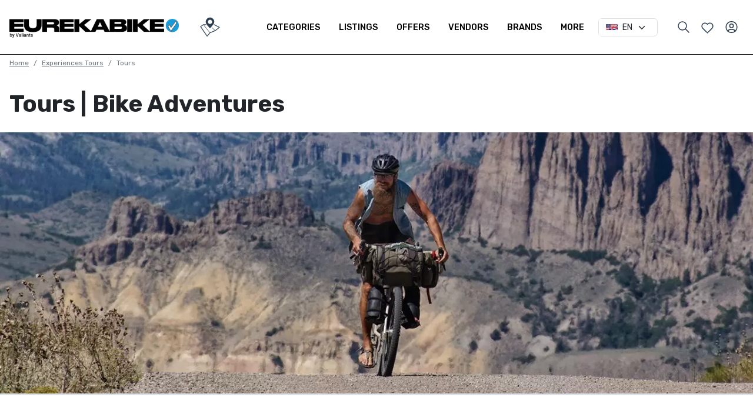

--- FILE ---
content_type: text/html; charset=UTF-8
request_url: https://eurekabike.com/category3/experiences/tours/bike-adventures
body_size: 12275
content:
<!DOCTYPE html>
<html lang="en" class="en">

<head>
    <meta charset="utf-8">
    <meta name="format-detection" content="telephone=no">
    <link rel="preload" href="https://assetscache.eurekabike.com/assets-v2/css/styles.min.css?v=9" as="style">
    <link rel="preload" href="https://assetscache.eurekabike.com/assets-v2/js/all_scripts.js?v=9" as="script">



                <meta name="google-site-verification" content="qQblYXXC9e6DkPGOE7XkrxgOvov-uK7dU99_ERneonM">
        <meta name="ahrefs-site-verification" content="4927271a4cd4fb47e2962d27ee4dc86ca0076359511b8ea684f12572d2b72a5c">
        <meta name="google-site-verification" content="Nj8k-upJWzqbun5_-u-JoM8zzI0xPBbtOGwRsvn4Dxw">
        <meta property="og:locale" content="en_US">
    

    <meta name="msapplication-TileColor" content="#da532c">
    <meta name="theme-color" content="#ffffff">

    <meta name="viewport" content="width=device-width, initial-scale=1, shrink-to-fit=no">

    <title>Tours | Bike Adventures Experiences - Pricelists, tech specs & discounted deals of Bike Adventures from bike shops and professionals on EurekaBike.com</title>

    <meta property="og:title" content="Tours | Bike Adventures Experiences - Pricelists, tech specs & discounted deals of Bike Adventures from bike shops and professionals on EurekaBike.com" />
    <meta property="og:site_name" content="EurekaBike" />
    <meta property="og:type" content="website">



            <link rel="canonical" href="https://eurekabike.com/category3/experiences/tours/bike-adventures">
    

        <meta name="description" content="Tours Bike Adventures Experiences on EurekaBike | Discover pricelists & technical specifications and find best price discounted deals for Bike Adventures bicycles from local bicycle shops and professionals in your area!">

    <meta property="og:description" content="Tours Bike Adventures Experiences on EurekaBike | Discover pricelists & technical specifications and find best price discounted deals for Bike Adventures bicycles from local bicycle shops and professionals in your area!">
    <meta property="og:url" content="https://eurekabike.com/category3/experiences/tours/bike-adventures">
    <meta name="keywords" content="Experiences, Tours, Bike Adventures, Bike Adventures">

    
    <meta NAME="robots" CONTENT="index,follow">

            <meta property="og:image" content="https://assetscache.eurekabike.com/webp/assets/uploads/sub_categories/20200512082906h6uukt8n27-600x600.jpg.webp">
        <!--<meta property="og:image:width" content="600" />
        <meta property="og:image:height" content="600" />-->
        <meta name="msapplication-TileImage" content="https://assetscache.eurekabike.com/webp/assets/uploads/sub_categories/20200512082906h6uukt8n27-600x600.jpg.webp">
    
    <meta property="og:image" content="https://assetscache.eurekabike.com/assets-v2/img/share-bike.jpg?v=2" />





    <base href="https://eurekabike.com/">

    <!-- Google fonts-->
    <!--
    <link rel="preconnect" href="https://fonts.googleapis.com">
    <link rel="preconnect" href="https://fonts.gstatic.com" crossorigin> -->

    <!-- Core theme CSS (includes Bootstrap)-->

    <!-- <script src="https://unpkg.com/current-device/umd/current-device.min.js"></script> -->


    <link rel="shortcut icon" href="https://eurekabike.com/favicon.ico">

    <link rel="preconnect" href="https://assetscache.eurekabike.com">
    <link rel="preconnect" href="https://assetscache.eurekabike.com" crossorigin>

    <link rel="preconnect" href="https://fonts.googleapis.com">
    <link rel="preconnect" href="https://fonts.gstatic.com" crossorigin>

    <link href="https://assetscache.eurekabike.com/assets-v2/css/styles.min.css?v=9" rel="stylesheet">
    <link href="https://fonts.googleapis.com/css2?family=Rubik:ital,wght@0,300;0,400;0,500;0,700;0,800;1,400&display=swap" rel="stylesheet">

    <!--  <script src="https://eurekabike.com/assets-v2/js/svg-inject.min.js"></script> -->
    <!--  <script src="https://eurekabike.com/assets-v2/js/header.js"></script>-->

    <script src="https://assetscache.eurekabike.com/assets-v2/js/all_scripts.js?v=9"></script>
    <script src="https://assetscache.eurekabike.com/assets-v2/js/scripts.min.js?v=8"></script>

    
    <!--<link rel="manifest" href="https://eurekabike.com/manifest-en.json">
    <script>
if('serviceWorker' in navigator) {
  window.addEventListener('load', function() {
    navigator.serviceWorker.register('https://eurekabike.com/pwabuilder-sw-en.js');
  });
  }
  </script>-->


    <!--<link href="https://assetscache.eurekabike.com/assets-v2/mpopup4/mpopup.min.css" rel="preload" as="style" onload="this.rel='stylesheet'">
<link href="https://cdn.jsdelivr.net/npm/remixicon@2.5.0/fonts/remixicon.css" rel="preload" as="style" onload="this.rel='stylesheet'">-->

    <!--<script src="https://www.google.com/recaptcha/api.js" defer></script>-->




</head>

<body>
    <!-- Navigation-->
    <div id="mainNav">
        <div id="menubarclose"></div>
        <nav class="navbar navbar-expand-lg navbar-dark">
            <div class="container-fluid">
                <a class="navbar-brand" href="https://eurekabike.com/"><img src="https://assetscache.eurekabike.com/assets-v2/img/logo.png"></a>

                <div class="d-flex ms-auto order-md-3" id="nav-other-items">
                    <div class="icon-list ms-md-3">
                        <span class="ps-0 pe-2 nav-link as-pointer" data-type="ajax" data-popup data-src="search">
                            <img loading="lazy" src="https://assetscache.eurekabike.com/assets-v2/svg/header-search.svg" height="24">
                        </span>
                    </div>
                    <div>
                        <a class="d-block d-md-none nav-link ps-0 pe-2" href="https://eurekabike.com/map">
                            <img src="https://assetscache.eurekabike.com/assets-v2/svg/header-map.svg" height="25">
                        </a>
                    </div>
                    <div class="d-none d-md-flex  align-items-center ">


                        <div class="icon-list">
                            <a class="px-md-2 px-1 nav-link" href="user/favourites">
                                <img loading="lazy" src="https://assetscache.eurekabike.com/assets-v2/svg/header-wishlist.svg" height="25">
                            </a>
                        </div>
                        <div>
                                                            <div class="">
                                    <div class="as-pointer ps-2 pe-2" data-popup data-src="auth/login" data-filter="#popup-login" data-type="ajax">
                                        <img class="icon icon-tabler icon-tabler-user-circle" onload="SVGInject(this)" src="https://assetscache.eurekabike.com/assets-v2/svg/user-circle.svg" alt="user" width="25">
                                    </div>
                                </div>
                                                    </div>
                    </div>
                    <button class="navbar-toggler shadow-none  border border-dark rounded-pill px-5-" data-options='{"dragToClose" : false}' type="button" data-bs-toggle="collapse" data-bs-target="#navbarResponsive" aria-controls="navbarResponsive" aria-expanded="false" aria-label="Toggle navigation">
                        <!--  Menu -->
                        <div class="d-flex align-items-center">
                            <div class="d-block d-md-none">
                                                                    <img class="icon icon-tabler icon-tabler-user-circle" onload="SVGInject(this)" src="https://assetscache.eurekabike.com/assets-v2/svg/user-circle.svg" alt="user" width="25">
                                                            </div>
                            <i class="ri-menu-line ps-2" style="line-height:1.4"></i>
                        </div>
                    </button>
                </div>



                                    <div class="d-block d-md-none w-100 pt-2">
                        <a class="btn btn-outline-primary w-100 text-uppercase " href="product-create/step-1">
                            <b>SELL</b>
                        </a>
                    </div>
                

                <div class="collapse navbar-collapse order-md-2" id="navbarResponsive">
                    <!-- <div class="d-flex my-3 mx-auto  align-items-center">
                        <a class="btn btn-primary mx-auto- my-md-0 " href="bike-search">
                            <b>SEARCH</b>
                        </a>
                        <div class="ms-auto d-flex align-items-center">
                            <div id="lang-changer-mobile"></div>
                        </div>
                    </div> -->
                    <div class="d-flex my-3 mx-auto w-100 align-items-center">
                                                    <a style="width: 106px;" class="btn btn-outline-primary ms-md-auto my-md-0 d-xl-none d-xxl-block d-md-block " href="product-create/step-1">
                                <b>SELL</b>
                            </a>
                        
                        <a class="btn btn-primary mx-md-auto my-md-0 d-xl-none d-xxl-block d-md-block " href="bike-search">
                            <b>SEARCH</b>
                        </a>
                        <a class="btn btn-primary- mx-auto- d-none d-md-block my-md-0 py-1" href="https://eurekabike.com/map">
                            <!--<img class="fill-white-" style="fill:#2c3e50" src="https://assetscache.eurekabike.com/assets-v2/svg/header-map.svg" onload="SVGInject(this)" height="34">-->
                            <svg xmlns="http://www.w3.org/2000/svg" viewBox="0 0 1000 1000" xml:space="preserve" data-inject-url="https://assetscache.eurekabike.com/assets-v2/svg/header-map.svg" class="fill-white-" style="fill:#2c3e50" height="34">
                                <path d="M465.95 25.29c-46.1 7.75-84.25 28.02-118.02 62.39-40.14 40.93-60.6 90.61-60.6 147.83 0 62.59 22.65 115.05 78.48 181.21 21.26 25.04 92.19 104.32 118.02 131.54l16.49 17.49 31-36.36c51.66-60.6 107.1-127.36 121.4-146.44 28.81-38.35 50.07-80.87 56.63-113.65 1.79-8.34 3.18-24.64 3.18-35.96 0-57.22-22.25-109.08-64.18-149.82-31.99-31-68.55-50.07-110.08-57.22-17.68-3.19-56.63-3.59-72.32-1.01zm56.03 112.06c38.74 8.35 71.13 40.14 80.27 78.88 8.35 35.57-1.99 70.74-28.81 97.56-31.99 31.99-77.89 39.94-118.22 20.46-65.57-31.39-80.27-116.83-29.01-168.1 26.03-26.01 60.2-36.35 95.77-28.8z"></path>
                                <path d="M695.84 373.01c-4.97 7.75-9.14 14.7-9.14 15.5s56.43 30 125.18 64.97 124.98 64.18 124.58 64.97c-.2 1.19-91 72.13-168.49 131.93l-11.13 8.54-84.05-74.51-84.05-74.5-5.56 5.37c-3.18 2.98-5.76 6.56-5.76 7.55 0 1.19 36.17 34.38 80.47 73.72 51.07 45.3 79.48 71.93 78.09 72.72-5.96 3.18-244.4 97.56-244.79 96.96-.4-.4-66.56-82.85-147.03-183.2-80.67-100.34-146.04-183-145.64-183.6.6-.6 26.03-1.39 56.63-1.99l55.44-1.19-10.93-17.49-10.73-17.68-45.9.2c-25.43 0-54.05.79-63.98 1.39l-17.88 1.39-73.94 50.47c-76.89 52.46-79.47 54.84-76.49 66.17 1.99 8.15 331.82 491.18 337.39 493.96 7.55 3.97 15.7 1.19 24.04-8.54 4.17-4.57 36.56-44.31 72.13-87.82l64.58-79.48 130.14-51.86 130.15-51.86 100.33-77.9c55.24-42.72 104.51-81.07 109.48-85.24 10.33-8.74 13.12-15.7 9.54-24.04-2.58-6.36-9.74-10.13-183-97.96L704.78 358.9l-8.94 14.11zM318.32 581.04c79.68 99.15 148.23 184.39 152.2 189.55l7.55 9.34-59.81 73.12c-32.78 40.34-60.2 73.52-61 73.72-.99.4-285.13-415.47-300.82-440.31l-3.18-5.16 58.81-40.33c32.39-22.06 59.61-40.14 60.21-40.14.79-.01 66.56 81.06 146.04 180.21z"></path>
                            </svg>
                        </a>
                        <div class="ms-auto d-flex align-items-center">
                            <div id="lang-changer-mobile"></div>
                        </div>
                    </div>

                    <ul class="navbar-nav text-uppercase ms-auto- py-md-4 py-lg-0 ">
                        <li class="nav-item subnavs d-md-none">
                            <a class="nav-link a-inherit cat-l0-link">Find</a>

                            <div class="header-large-nav-box start-0 top-auto w-100 bg-white">
                                <div class="p-md-4">
                                    <div class="row d-flex justify-content-between- g-md-4 g-2">

                                                                                    <div class="col-md-auto col-12 subnavs-level-2">
                                                <a href="bike-search?type%5B0%5D=listing" class="font-weight-500- cat-l1-link d-block mb-1 a-inherit">Listings</a>
                                            </div>
                                                                                    <div class="col-md-auto col-12 subnavs-level-2">
                                                <a href="bike-search?type%5B0%5D=offers" class="font-weight-500- cat-l1-link d-block mb-1 a-inherit">Offers</a>
                                            </div>
                                                                                    <div class="col-md-auto col-12 subnavs-level-2">
                                                <a href="bike-search?type%5B0%5D=vendors" class="font-weight-500- cat-l1-link d-block mb-1 a-inherit">Vendors</a>
                                            </div>
                                                                                    <div class="col-md-auto col-12 subnavs-level-2">
                                                <a href="bike-search?type%5B0%5D=motors" class="font-weight-500- cat-l1-link d-block mb-1 a-inherit">motors</a>
                                            </div>
                                                                                    <div class="col-md-auto col-12 subnavs-level-2">
                                                <a href="bike-search?type%5B0%5D=batteries" class="font-weight-500- cat-l1-link d-block mb-1 a-inherit">batteries</a>
                                            </div>
                                                                                    <div class="col-md-auto col-12 subnavs-level-2">
                                                <a href="bike-brands" class="font-weight-500- cat-l1-link d-block mb-1 a-inherit">Brands</a>
                                            </div>
                                        

                                    </div>
                                </div>
                            </div>

                        </li>

                        <li class="nav-item subnavs">
                            <a class="nav-link a-inherit cat-l0-link">Categories</a>
                            <div class="header-large-nav-box start-0 top-auto w-100 bg-white  ">
                                <div class="p-md-2">
                                    <div class="row d-flex justify-content-between- g-md-4 g-2">
                                                                                    <div class="col-md-auto col-12 subnavs-level-2">
                                                <a href="https://eurekabike.com/category1/bikes" class="p-md-2 font-weight-500- cat-l1-link d-block mb-1 a-inherit">Bikes</a>
                                                                                            </div>
                                                                                    <div class="col-md-auto col-12 subnavs-level-2">
                                                <a href="https://eurekabike.com/category1/framesets" class="p-md-2 font-weight-500- cat-l1-link d-block mb-1 a-inherit">Framesets</a>
                                                                                            </div>
                                                                                    <div class="col-md-auto col-12 subnavs-level-2">
                                                <a href="https://eurekabike.com/category1/wheels" class="p-md-2 font-weight-500- cat-l1-link d-block mb-1 a-inherit">Wheels</a>
                                                                                            </div>
                                                                                    <div class="col-md-auto col-12 subnavs-level-2">
                                                <a href="https://eurekabike.com/category1/tyres" class="p-md-2 font-weight-500- cat-l1-link d-block mb-1 a-inherit">Tyres</a>
                                                                                            </div>
                                                                                    <div class="col-md-auto col-12 subnavs-level-2">
                                                <a href="https://eurekabike.com/category1/drivetrain" class="p-md-2 font-weight-500- cat-l1-link d-block mb-1 a-inherit">Drivetrain</a>
                                                                                            </div>
                                                                                    <div class="col-md-auto col-12 subnavs-level-2">
                                                <a href="https://eurekabike.com/category1/cockpit" class="p-md-2 font-weight-500- cat-l1-link d-block mb-1 a-inherit">Cockpit</a>
                                                                                            </div>
                                                                                    <div class="col-md-auto col-12 subnavs-level-2">
                                                <a href="https://eurekabike.com/category1/accessories" class="p-md-2 font-weight-500- cat-l1-link d-block mb-1 a-inherit">Accessories</a>
                                                                                            </div>
                                                                                    <div class="col-md-auto col-12 subnavs-level-2">
                                                <a href="https://eurekabike.com/category1/protections-&-gear" class="p-md-2 font-weight-500- cat-l1-link d-block mb-1 a-inherit">Protections & Gear</a>
                                                                                            </div>
                                                                                    <div class="col-md-auto col-12 subnavs-level-2">
                                                <a href="https://eurekabike.com/category1/clothing" class="p-md-2 font-weight-500- cat-l1-link d-block mb-1 a-inherit">Clothing</a>
                                                                                            </div>
                                                                                    <div class="col-md-auto col-12 subnavs-level-2">
                                                <a href="https://eurekabike.com/category1/shoes" class="p-md-2 font-weight-500- cat-l1-link d-block mb-1 a-inherit">Shoes</a>
                                                                                            </div>
                                                                                    <div class="col-md-auto col-12 subnavs-level-2">
                                                <a href="https://eurekabike.com/category1/experiences" class="p-md-2 font-weight-500- cat-l1-link d-block mb-1 a-inherit">Experiences</a>
                                                                                            </div>
                                                                                    <div class="col-md-auto col-12 subnavs-level-2">
                                                <a href="https://eurekabike.com/category1/others" class="p-md-2 font-weight-500- cat-l1-link d-block mb-1 a-inherit">Others</a>
                                                                                            </div>
                                                                            </div>

                        </li>

                        <li class="nav-item d-none d-md-block"><a class="nav-link" href="bike-search?type%5B0%5D=listing">Listings</a></li>
                        <li class="nav-item d-none d-md-block"><a class="nav-link" href="bike-search?type%5B0%5D=offers">Offers</a></li>
                        <li class="nav-item d-none d-md-block"><a class="nav-link" href="bike-search?type%5B0%5D=vendors">Vendors</a></li>
                        <li class="nav-item d-none d-md-block"><a class="nav-link" href="bike-brands">Brands</a></li>
                        <!--  <li class="nav-item"><a class="nav-link" href="#">About us</a></li>
                        <li class="nav-item"><a class="nav-link" href="#">How does it work</a></li> -->
                        <li class="nav-item subnavs">
                            <a class="nav-link a-inherit cat-l0-link">More</a>

                            <div class="header-large-nav-box start-0 top-auto w-100 bg-white  ">
                                <div class="p-md-4">
                                    <div class="row d-flex justify-content-between- g-md-4 g-2">
                                        <!--<div class="col-md-auto col-12 subnavs-level-2 d-none d-md-block">
                                            <a class="font-weight-500- cat-l1-link d-block mb-1 a-inherit">Motors & Batteries</a>
                                        </div>-->
                                        <div class="col-md-auto col-12 subnavs-level-2 d-none d-md-block">
                                            <a href="bike-search?type%5B0%5D=motors" class="font-weight-500- cat-l1-link d-block mb-1 a-inherit">Motors</a>
                                        </div>
                                        <div class="col-md-auto col-12 subnavs-level-2 d-none d-md-block">
                                            <a href="bike-search?type%5B0%5D=batteries" class="font-weight-500- cat-l1-link d-block mb-1 a-inherit">Batteries</a>
                                        </div>

                                        <div class="col-md-auto col-12 subnavs-level-2">
                                            <a href="how-it-works" class="font-weight-500- cat-l1-link d-block mb-1 a-inherit">How does it work</a>
                                        </div>
                                        <div class="col-md-auto col-12 subnavs-level-2">
                                            <a href="about-us" class="font-weight-500- cat-l1-link d-block mb-1 a-inherit">About us</a>
                                        </div>


                                    </div>
                                </div>
                            </div>

                        </li>

                        <li class="nav-item d-md-none"><a class="nav-link" href="user/favourites">My Favorites</a></li>
                        <li class="nav-item d-md-none"><a class="nav-link" href="user/profile/intersted-in">I am interested in...</a></li>


                        <li class="nav-item" id="lang-changer-desktop">
                            <div class="input-group border rounded" style="max-width:111px; min-width:101px">
                                <span style="background-color: #FFF" class="input-group-text border-0 pe-0">
                                    <img src="https://assetscache.eurekabike.com/assets-v2/svg/en.svg" width="21">
                                </span>
                                <form id="langform" method="post">
                                    <input type="hidden" id="lang_change_url" name="lang_change_url" value="https://eurekabike.it/category3/esperienze/tour/avventure-in-bici">
                                    <select id="langchange" name="lang" class="form-select form-select-sm border-0" style="outline: none !important;box-shadow: none !important;">
                                        <option value="en" selected>EN</option>
                                        <option value="it" >IT</option>
                                    </select>
                                </form>
                            </div>
                        </li>


                                                    <li class="d-md-none nav-item">
                                <a class="as-pointer  nav-link" data-popup="" data-src="auth/login" data-filter="#popup-login" data-type="ajax">
                                    Login                                </a>
                            </li>
                        
                        <li class="d-md-none nav-item">
                            <hr>
                            <div class="d-flex">
                                <span class="ps-0 pe-2 nav-link as-pointer" data-type="ajax" data-popup data-src="search">
                                    <img loading="lazy" src="https://assetscache.eurekabike.com/assets-v2/svg/header-search.svg" height="25">
                                </span>
                                <a class="px-1 nav-link" href="user/favourites">
                                    <img loading="lazy" src="https://assetscache.eurekabike.com/assets-v2/svg/header-wishlist.svg" height="25">
                                </a>
                            </div>
                        </li>
                        <!--   <li class="nav-item"><a class="nav-link" href="#">Menu 4</a></li> -->






                        <!--  <li class="nav-item icon-list d-none">
                            <a class="nav-link" href="#">
                                <svg xmlns="http://www.w3.org/2000/svg" class="icon icon-tabler icon-tabler-menu-2" width="30" height="30" viewBox="0 0 24 24" stroke-width="1.5" stroke="#2c3e50" fill="none" stroke-linecap="round" stroke-linejoin="round">
                                    <path stroke="none" d="M0 0h24v24H0z" fill="none" />
                                    <line x1="4" y1="6" x2="20" y2="6" />
                                    <line x1="4" y1="12" x2="20" y2="12" />
                                    <line x1="4" y1="18" x2="20" y2="18" />
                                </svg>
                            </a>
                        </li> -->

                    </ul>
                </div>


            </div>
        </nav>

    </div>

    <!--render('content') Start-->
    
<input type="hidden" name="sub_category_id" id="sub_category_id" value="124">
<div>
    <div class="page-title-sec-">
        <div class="container-fluid">
            <div class="row">
                <div class="col-md-12">
                    <nav aria-label="breadcrumb">
                        <ol class="breadcrumb">

                            <li class="breadcrumb-item ">
                                <a class="text-muted" href="https://eurekabike.com/">Home</a>
                            </li>

                            <li class="breadcrumb-item ">
                                <a class="text-muted" href="https://eurekabike.com/category1/experiences"> Experiences </a>
                                <a class="text-muted" href="https://eurekabike.com/category2/experiences/tours"> Tours </a>
                            </li>
                            <li class="breadcrumb-item active">Tours</li>
                        </ol>
                    </nav>
                </div>
            </div>




            <div class="row g-md-3 g-2 align-md-items-center- mt-3 ">
                <div class="col-md-12">
                    <h1 class="title mb-0 font-weight-600 mb-3 mb-md-0">Tours | Bike Adventures</h1>
                </div>

            </div>


        </div>

    </div>


</div>

<div class="border-bottom mt-md-4 mt-3">

            <div class="border-bottom mt-md-4 mt-3">
            <div class="ratio" style="padding-bottom: 34.6875% ">
                <img alt="Bike Adventures" src="https://assetscache.eurekabike.com/webp/assets/uploads/sub_categories/20200512082906h6uukt8n27-1600x680.jpg.webp" class="d-block img-fluid" style="width:100%; object-fit:cover">
            </div>
        </div>

    </div>


<div class="container-fluid border-top py-md-5 py-4 " id="searchsection">
    <section class="bg-black- text-white-">
        <div class="">
            <div class="text-center mb-md-4">
                <h3 class="text-center font-weight-600 mb-0 lh-1">Search results for Bike Adventures</h3>
            </div>
                    </div>
    </section>

    <div class="position-relative">
        <form action="" id="searchform" data-search-action="bike-search/search-bike-api">
            <input type="hidden" name="keyword" value="">
            <input type="hidden" name="brandid" id="brandid">
            <input type="hidden" name="cp1Id" id="cp1Id">
            <input type="hidden" name="cp2Id" id="cp2Id">
            <input type="hidden" name="page" value="cat3-details">

            <!--   <input type="hidden" name="type[lsiting]" value="lsiting">
            <input type="hidden" name="type[offers]" value="offers">
            <input type="hidden" name="type[vendors]" value="vendors">
            <input type="hidden" name="type[motors]" value="motors">
            <input type="hidden" name="type[batteries]" value="batteries"> -->
            <input type="hidden" name="cat_l3[124]" value="124">
        </form>
        <script>
            window.addEventListener('DOMContentLoaded', function() {

                $('body').on('click', '.family-thumb', function() {
                    var brandId = $(this).data('brandid');
                    var cp1Id = $(this).data('cp1id');
                    var cp2Id = $(this).data('cp2id');

                    /*if (brandId != '') {
                        $('[name="brand[' + brandId + ']"]').prop('checked', true);
                    }
                    console.log(cp1Id)
                    console.log(cp2Id)*/

                    $('body').find('#cp1Id').prop('disabled', true);
                    $('body').find('#cp2Id').prop('disabled', true);
                    $('body').find('#brandid').val(brandid);
                    $('body').find('#cp1Id').val(cp1Id);
                    $('body').find('#cp2Id').val(cp2Id);
                    if (cp1Id != '') {
                        $('body').find('#cp1Id').prop('disabled', false);
                    }
                    if (cp2Id != '') {
                        $('body').find('#cp2Id').prop('disabled', false);
                    }
                    //$('#searchform').submit();
                    getAjaxResult('redirect');
                });

                function getAjaxResult(mode) {

                    $('#result-loader').fadeIn();
                    $('#loadmore-products').hide();
                    var elmForm = $('#searchform');
                    var formData = new FormData(elmForm[0]);
                    var formUrl = elmForm.attr("data-search-action");

                    $.ajax({
                        url: formUrl,
                        type: "POST",
                        //async: false,
                        data: formData,
                        success: function(data) {
                            if (mode == 'redirect') {
                                window.location = 'bike-search' + data.data.urlString;
                                return;
                            }
                            $('#result-loader').fadeOut();
                            $('#no-result-found').hide();
                            if (typeof data != "object") {
                                data = JSON.parse(data);
                            }
                            if (data.status == "success" && (1 == 2)) {
                                if (data.data.results_shown_count <= 0) {
                                    $('#searchsection').hide();
                                }
                                if (data.data.results_shown != '' && data.data.results_shown_count > 0) {
                                    $('#result-shown-txt').show();
                                    $('#result-shown-count').html(data.data.results_shown_count);
                                } else {
                                    $('#result-shown-txt').hide();
                                }
                                if (data.data.remaining != '') {
                                    $('#remaining-txt').show();
                                    $('#remaining-count').html(data.data.remaining_count);
                                } else {
                                    $('#remaining-txt').hide();
                                    $('#remaining-count').html(0);
                                }
                                $('#search-row').html(data.data.html);

                                if ($('#search-row').html() == '') {
                                    $('#no-result-found').show();
                                    return;
                                }
                            }
                            if (data.status == "success") {
                                if (data.data.results_shown_count <= 0) {
                                    $('#searchsection').hide();
                                }
                                if (data.data.results_shown != '' && data.data.results_shown_count > 0) {
                                    $('#result-shown-txt').show();
                                    $('#result-shown-count').html(data.data.results_shown_count);
                                } else {
                                    $('#result-shown-txt').hide();
                                }
                                if (data.data.remaining != '') {
                                    $('#remaining-txt').show();
                                    $('#remaining-count').html(data.data.remaining_count);
                                } else {
                                    $('#remaining-txt').hide();
                                    $('#remaining-count').html(0);
                                }
                                $('#search-row').html(data.data.html);

                                if ($('#search-row').html() == '') {
                                    $('#no-result-found').show();
                                    return;
                                }
                            }
                        },
                        cache: false,
                        contentType: false,
                        processData: false,
                    });
                }
                getAjaxResult('list');
            });
        </script>
                <div id="search-result" class="container- position-relative" style="min-height: 80px;">
            <div id="result-loader" class="position-absolute- w-100 height-100" style="display:none">
                <div class="d-flex justify-content-center align-items-center height-100">
                    <div class="spinner-border text-primary" role="status">
                        <span class="visually-hidden">Loading...</span>
                    </div>
                </div>
            </div>
            <div id="no-result-found" class="w-100 height-100 opacity-7 text-center mb-4" style="display:none">
                <span>
                    We found no result with the filters you required. Please try another filters combination.                </span>
            </div>

            <div id="result-shown-txt" class="w-100 height-100 opacity-7 text-center mb-4-" style="display:none">
                Find here below the <span id="result-shown-count" class="font-weight-500"></span> most relevant results from                Bike Adventures.
            </div>

            <div id="remaining-txt" class="w-100 height-100  text-center mb-4" style="display:none">
                <div class="opacity-7">
                    Click the left button below to see all the results from Bike Adventures                    <!--  Click the button to view all the <span id="remaining-count" class="font-weight-500"></span> results -->
                </div>
                <div class="text-center mt-3 mb-4 row g-4 align-items-center">

                    <div class="col-6 text-end">
                        <a href="bike-search?cat_l3%5B0%5D=124" class="btn btn-primary font-weight-600 text-uppercase">See All Results</a>
                    </div>
                    <div class="col-6 text-start">
                        <div class="btn btn-outline-primary font-weight-600 text-uppercase">
                            <span class="hide-product-btn" onclick="$('.product-section').hide();$(this).hide();$('.show-product-btn').show();">Hide Results</span>
                            <span class="show-product-btn" style="display: none;" onclick="$('.product-section,.hide-product-btn').show();$(this).hide()">Show more relevant</span>
                        </div>
                    </div>
                </div>
            </div>

            <style>
                html.it.mobile .hide-product-btn {
                    word-spacing: 100vw;
                }
            </style>
        </div>
        <div class="mt-3"></div>
        <div class="product-section">
            <div id="search-row" class="row g-4"></div>
        </div>

    </div>
</div>


<!-- Start Fact Section -->
<section class="border-bottom border-top py-md-5 py-4  ">
    <div class="container">
        <h3 class="text-primary- text-uppercase- font-weight-600 text-center mb-3">
            Bike Adventures </h3>
        <div class="read_more_box descbox">
            <div class="read_more_text overflow-hidden m-0 p-0" data-max-height="450">
                TO DO            </div>
            <span class="as-pointer"><b class="read_more_btn" style="display: none;">Read More...</b> <b class="read_less_btn" style="display: none;">Hide</b></span>

        </div>
    </div>
</section>


<style>
    .descbox h2 strong {
        font-weight: inherit;
    }
</style>

<section class="container-fluid border-top- py-md-5 py-4 ">
    <div class="container">
        <h3 class="text-primary- text-uppercase- font-weight-600 text-center mb-4">
            Similar Categories        </h3>
    </div>
    <div class="row g-4">
        

<div class="col-12 col-md-6 col-lg-4 col-xl-3  ">
    <div >
    <a class="hover-to-zoom p-4 d-block a-inherit border rounded height-100" href="https://eurekabike.com/category3/experiences/tours/bike-holidays" data-file="cat-l3-thumb.php">

        <div class="text-end d-flex justify-content-between- mb-3">

            <span class="rounded-pill border border-dark px-2 small">
                Category
            </span>
        </div>

        <div class="ratio ratio-4x3 mb-3">
            <img loading="lazy" src="https://assetscache.eurekabike.com/webp/assets/uploads/sub_categories/20200512082959fu8lzf36ww-1000x500.jpg.webp" class="fit-cover rounded ">
        </div>
        <strong>
            Bike Holidays        </strong>




        <div class="text-muted lh-lg">
            

        </div>
    </a>
</div>
</div>

<div class="col-12 col-md-6 col-lg-4 col-xl-3  ">
    <div >
    <a class="hover-to-zoom p-4 d-block a-inherit border rounded height-100" href="https://eurekabike.com/category3/experiences/tours/short-tours" data-file="cat-l3-thumb.php">

        <div class="text-end d-flex justify-content-between- mb-3">

            <span class="rounded-pill border border-dark px-2 small">
                Category
            </span>
        </div>

        <div class="ratio ratio-4x3 mb-3">
            <img loading="lazy" src="https://assetscache.eurekabike.com/webp/assets/uploads/sub_categories/20200512083209ppejat2s06-1000x500.jpg.webp" class="fit-cover rounded ">
        </div>
        <strong>
            Short Tours        </strong>




        <div class="text-muted lh-lg">
            

        </div>
    </a>
</div>
</div>

<div class="col-12 col-md-6 col-lg-4 col-xl-3  ">
    <div >
    <a class="hover-to-zoom p-4 d-block a-inherit border rounded height-100" href="https://eurekabike.com/category3/experiences/tours/city-bike-tours" data-file="cat-l3-thumb.php">

        <div class="text-end d-flex justify-content-between- mb-3">

            <span class="rounded-pill border border-dark px-2 small">
                Category
            </span>
        </div>

        <div class="ratio ratio-4x3 mb-3">
            <img loading="lazy" src="https://assetscache.eurekabike.com/webp/assets/uploads/sub_categories/20200512082934jft4p4pda0-1000x500.jpg.webp" class="fit-cover rounded ">
        </div>
        <strong>
            City Bike-Tours        </strong>




        <div class="text-muted lh-lg">
            

        </div>
    </a>
</div>
</div>

<div class="col-12 col-md-6 col-lg-4 col-xl-3  ">
    <div >
    <a class="hover-to-zoom p-4 d-block a-inherit border rounded height-100" href="https://eurekabike.com/category3/experiences/tours/bike-guides" data-file="cat-l3-thumb.php">

        <div class="text-end d-flex justify-content-between- mb-3">

            <span class="rounded-pill border border-dark px-2 small">
                Category
            </span>
        </div>

        <div class="ratio ratio-4x3 mb-3">
            <img loading="lazy" src="https://assetscache.eurekabike.com/webp/assets/uploads/sub_categories/20200512082829jrs09cvprf-1000x500.jpg.webp" class="fit-cover rounded ">
        </div>
        <strong>
            Bike Guides        </strong>




        <div class="text-muted lh-lg">
            

        </div>
    </a>
</div>
</div>
    </div>
    </div>
</section>


    <section class=" mt-3- position-relative text-white- border-top py-md-5 py-3">
        <!--  <div class="position-absolute start-0 top-0 w-100 height-100 opacity-4" style="z-index:1;background:url(assets/img/brand-details-bg.jpg); background-size:1080px"></div> -->
        <div class="container-fluid">
            <div class="row g-4">
                                    <div class="col-12 col-md-6 col-lg-4 col-xl-3">
                        <a " class="d-block w-100 mt-md-0 mt-4">
                            <img alt="Bike Adventures" loading="lazy" src="https://assetscache.eurekabike.com/webp/assets/uploads/banners/20210129110311tyrt3upg0u-500x500.jpg.webp" class="w-100 d-block overflow-hidden rounded">
                        </a>
                    </div>

                            </div>
        </div>
    </section>

    <!--render('content') End-->

    <footer class="footer pb-md-0 pb-5">
        <div class="container-fluid">
            <div class="row g-4">
                <div class="col-12  col-md-4 text-start">
                    <div class="pe-md-5 mb-md-0 mb-4">
                        <h2 class="text-white">Stay up to date</h2>
                        <p class="text-white text-justify">Get information about news and latest products and offers directly on your e-mail. We will not spam you, nor we will send you daily e-mails; you will receive only relevant content.</p>
                        <div class="d-md-block d-flex align-items-center">
                            <form action="" data-ajaxaction="ajax/footer-subscribe">
                                <div class="flex-fill me-4">
                                    <input class="newsletter py-2" name="email" type="email" placeholder="Write your best email here..." required>
                                    <div style="transform: scale(.77); transform-origin: left;" class="my-2 g-recaptcha" data-sitekey="6LfmpBsmAAAAABM4M8PGCwuw2fkQ37nbyIlZXw1r"></div>

                                    <button class="btn btn-light mb-md-4">Subscribe Now!</button>
                                </div>
                            </form>
                        </div>
                    </div>
                </div>
                <div class="col-6 col-md-2">
                    <div class="f-widget">
                        <h4>Menu</h4>
                        <ul class="footer-list">
                                                            <li><a class="footer-link" href="https://eurekabike.com/blog-en">Blogs</a></li>
                                                            <li><a class="footer-link" href="about-us">About us</a></li>
                                                            <li><a class="footer-link" href="how-it-works">How does it work</a></li>
                                                            <li><a class="footer-link" href="contacts">Contact us</a></li>
                                                            <li><a class="footer-link" href="auth/signup">Registered Users</a></li>
                                                            <li><a class="footer-link" href="are-you-a-bike-business">Sell as Bicycle Shop</a></li>
                                                            <li><a class="footer-link" href="https://admin.eurekabike.com/vendor-login">Sell as Private Vendor</a></li>
                                                            <li><a class="footer-link" href="bike-search?type%5B0%5D=motors&type%5B1%5D=batteries">Motors & Batteries</a></li>
                                                            <li><a class="footer-link" href="faq">FAQs</a></li>
                                                    </ul>
                    </div>
                </div>
                <div class="col-6 col-md-2">
                    <div class="f-widget">
                        <h4>Categories</h4>
                        <ul class="footer-list">
                                                            <li><a class="a-inherit" href="https://eurekabike.com/category2/bikes/mtb" target="_blank">MTB</a></li>
                                                            <li><a class="a-inherit" href="https://eurekabike.com/category2/bikes/road" target="_blank">Road</a></li>
                                                            <li><a class="a-inherit" href="https://eurekabike.com/category2/bikes/city" target="_blank">City</a></li>
                                                            <li><a class="a-inherit" href="https://eurekabike.com/category2/bikes/ebike" target="_blank">eBike</a></li>
                                                            <li><a class="a-inherit" href="https://eurekabike.com/category2/bikes/kids" target="_blank">Kids</a></li>
                                                            <li><a class="a-inherit" href="https://eurekabike.com/category2/bikes/others" target="_blank">Others</a></li>
                                                            <li><a class="a-inherit" href="https://eurekabike.com/category2/framesets/mtb-frameset" target="_blank">MTB Frameset</a></li>
                                                        </li>
                        </ul>
                    </div>
                </div>
                <div class="col-6 col-md-2">
                    <div class="f-widget">
                        <h4>Top Brands</h4>
                        <ul class="footer-list">
                                                            <li><a class="footer-link" href="https://eurekabike.com/bike-brands/canyon">Canyon</a></li>
                                                            <li><a class="footer-link" href="https://eurekabike.com/bike-brands/cube">Cube</a></li>
                                                            <li><a class="footer-link" href="https://eurekabike.com/bike-brands/scott">Scott</a></li>
                                                            <li><a class="footer-link" href="https://eurekabike.com/bike-brands/bmc">BMC</a></li>
                                                            <li><a class="footer-link" href="https://eurekabike.com/bike-brands/pinarello">Pinarello</a></li>
                                                            <li><a class="footer-link" href="https://eurekabike.com/bike-brands/santa%2Bcruz">Santa Cruz</a></li>
                                                            <li><a class="footer-link" href="https://eurekabike.com/bike-brands/trek">Trek</a></li>
                                                        <li><a class="footer-link" href="bike-brands">All Brands</a></li>
                        </ul>
                    </div>
                </div>
                <div class="col-6 col-md-2">
                    <div class="f-widget">
                        <h4>Legal </h4>
                        <ul class="footer-list">
                            <li><a class="footer-link privacy-policy-js-link">Privacy Policy</a></li>
                            <li><a class="footer-link cookie-policy-js-link">Privacy & Cookie Policy</a></li>
                            
                                <li><a class="footer-link" href="terms-and-conditions">Terms of use</a></li>
                                                    </ul>
                        <h4>Our Products</h4>
                        <ul class="footer-list">



                            <li><a href="https://eidos.eurekabike.com" target="_blank" class="footer-link">EIDOS - PIM/DAM</a></li>
                            <li><a href="https://eurekabike.com" target="_blank" class="footer-link">AGORÀ - Marketplace</a></li>

                            <li><a data-popup data-type="clone" href="#staytunned" class="footer-link">LOGOS - CMS</a></li>
                            <li><a data-popup data-type="clone" href="#staytunned" class="footer-link">HERMES - B2B</a></li>
                            <li><a data-popup data-type="clone" href="#staytunned" class="footer-link">EMPORION - B2C</a></li>
                            <li><a data-popup data-type="clone" href="#staytunned" class="footer-link">KYKLOS - ERP</a></li>

                            <li><a href="https://documenter.getpostman.com/view/38520686/2sAXqtchc3" target="_blank" class="footer-link">APIs Documentation</a></li>
                            <li><a href="https://valiants.it/web/auth/api_hp" target="_blank" class="footer-link">APIs Demo</a></li>
                            <!--href="https://eurekabike.com/wms-erp-login"-->
                        </ul>
                    </div>
                </div>
            </div>
        </div>
    </footer>
    <!-- Footer-->
    <div class="footer py-2 bg-white">
        <div class="container-fluid">
            <div class="row align-items-left order-md-1 order-1">
                <div class="col-md-4 my-3 my-lg-0 text-start">
                    <a class="btn btn-dark btn-social mx-2" target="_blank" href="https://www.instagram.com/eurekabike_it" aria-label="instagram"><i class="ri-instagram-line"></i></i></a>
                    <a class="btn btn-dark btn-social mx-2" target="_blank" href="https://www.facebook.com/valiants.sport/" aria-label="facebook"><i class="ri-facebook-fill"></i></a>
                </div>
                <div class="col-md-4 text-md-center text-start d-flex align-items-center order-md-2 order-3 mt-md-0 mt-3">
                    <small class="d-block w-100">EurekaBike v2.0 - Copyright Valiants di Jacopo Vigna 2026©</small>
                </div>
                <div class="col-md-4 text-lg-end pt-2 text-start order-md-3 order-2 ">
                    <!-- <a class="link-dark text-decoration-none me-3" href="#!">Privacy Policy</a>
                    <a class="link-dark text-decoration-none" href="#!">Terms of Use</a> -->
                    <a id="lubenda-privacy-link" href="https://www.iubenda.com/privacy-policy/74599760" class="link-dark text-decoration-none me-3 no-brand iubenda-noiframe iubenda-embed iubenda-noiframe iubenda-nostyle">Privacy policy</a>
                    <a id="lubenda-cookie-policy-link" href="https://www.iubenda.com/privacy-policy/74599760/cookie-policy" class="link-dark text-decoration-none no-brand iubenda-noiframe iubenda-embed iubenda-noiframe iubenda-nostyle" title="Privacy & Cookie Policy">Privacy & Cookie Policy</a>
                    <span class="px-5 link-dark d-md-inline-block d-none"></span>
                </div>
            </div>
        </div>
    </div>

    

    <!-- <script src="https://unpkg.com/@popperjs/core@2.11.8/dist/umd/popper.min.js"></script>
    <script src="https://cdn.jsdelivr.net/npm/bootstrap@5.2.1/dist/js/bootstrap.min.js"></script>
    <script src="https://eurekabike.com/assets-v2/js/jquery-3.7.0.min.js"></script>
    <script src="https://eurekabike.com/assets-v2/js/sweetalert2.11.min.js"></script>
    <script src="https://unpkg.com/tippy.js@6.3.7/dist/tippy-bundle.umd.min.js"></script> -->


    <!--  <script src="https://eurekabike.com/assets-v2/mpopup4/mpopup.4.0.31.min.js"></script> -->
    <link href="https://assetscache.eurekabike.com/assets-v2/mpopup4/mpopup.min.css" rel="stylesheet">

    <script>
                    </script>

    
    <script>
    const Toast = Swal.mixin({
        toast: true,
        position: "top-end",
        showConfirmButton: false,
        timer: 3000,
        timerProgressBar: true,
        didOpen: (toast) => {
            toast.onmouseenter = Swal.stopTimer;
            toast.onmouseleave = Swal.resumeTimer;
        }
    });
    
    </script>    
    <span class="btn btn-dark rounded-circle p-0" id="go-to-top-btn" onclick="goToTop()" style="width: 28px;height: 28px;">
        <img loading="lazy" src="https://assetscache.eurekabike.com/assets-v2/svg/arrow-up.svg" class="fill-white" width="13" onload="SVGInject(this)" alt="go to top">
    </span>

    <style>

    </style>

    <div style="display: none;">
        <div id="comingsoon">
            Coming Soon
        </div>
    </div>

    <div style="display: none;">
        <div id="staytunned">
            Stay tuned
        </div>
    </div>

</body>


</html>
<style>
    body {
        opacity: 1 !important
    }
</style>

<script type="text/javascript">
    /* (function(w, d) {
        var loader = function() {
            var s = d.createElement("script"),
                tag = d.getElementsByTagName("script")[0];
            s.src = "https://cdn.iubenda.com/iubenda.js";
            tag.parentNode.insertBefore(s, tag);
        };
        if (w.addEventListener) {
            w.addEventListener("load", loader, false);
        } else if (w.attachEvent) {
            w.attachEvent("onload", loader);
        } else {
            w.onload = loader;
        }

    })(window, document);*/
</script>


<script>
    async function postFormData({
        url,
        formData
    }) {
        response = await fetch(url, {
            method: "POST",
            body: formData,
        })
        if (!response.ok) {
            const errorMessage = await response.text();
            throw new Error(errorMessage);
        }
        return response.json();
    }
    $(document).ready(function() {
        $('.phone-no-input').keydown(function(e) {
            if ((Number(e.key) >= 0 && Number(e.key) <= 9) || (e.key == '-') || (e.key == '+') || (e.key == 'Backspace')) {} else {
                e.preventDefault();
                return false;
            }
        });

        if (window.innerWidth < 768) {
            $('#lang-changer-mobile').html($('#lang-changer-desktop').html());
            $('#lang-changer-desktop').remove();
        }

        function openNavClose() {
            $('.header-large-nav-box').hide();
            $('.header-large-nav-box-level-2').hide();

            $('#navbarResponsive .cat-l0-link').removeClass('active');
            $('#navbarResponsive .cat-l1-link').removeClass('active');
            $('#menubarclose').hide();
        }
        $(document).on('click', '#menubarclose', function() {
            openNavClose()
        });


        $(document).on('click', '#navbarResponsive .cat-l0-link', function(e) {
            if ($(this).hasClass('active')) {
                $(this).removeClass('active')
                setTimeout(openNavClose, 100);

            }
        })
        var timer;
        if ($(window).width() > 768) {
            $("#navbarResponsive .subnavs").on({
                mouseenter: function() {
                    window.clearTimeout(timer);
                    elm = $(this);
                    timer = setTimeout(function() {
                        elm.click();
                    }, 200);
                },
                mouseleave: function() {
                    window.clearTimeout(timer);
                    timer = setTimeout(openNavClose, 200);

                }
            });
        }

        $(document).on('click', '#navbarResponsive .subnavs', function() {
            if ($(this).find('.cat-l0-link').hasClass('active')) {
                /* openNavClose();
                return; */
            }
            $('.header-large-nav-box').not($(this).find('.header-large-nav-box')).hide();
            $('#navbarResponsive .cat-l0-link.active').removeClass('active');
            $(this).find('.header-large-nav-box').show();
            if (device.mobile()) {
                $('.header-large-nav-box-level-2').show()
            }
            $(this).find('.cat-l0-link').addClass('active');
            $('#menubarclose').show();
        })

        subNavevent = 'mouseenter';
        /* if ($(window).width() > 768) {
            subNavevent = 'click mouseenter';
        } */
        $(document).on(subNavevent, '#navbarResponsive .subnavs-level-2', function(e) {
            if (!device.mobile()) {
                $('.header-large-nav-box-level-2').not($(this).find('.header-large-nav-box-level-2')).hide();
                $(this).find('.header-large-nav-box-level-2').toggle();
                $('#navbarResponsive .cat-l1-link.active').removeClass('active');
                if ($(this).find('.header-large-nav-box-level-2').is(":visible")) {
                    $(this).find('.cat-l1-link').addClass('active');
                }
                $('#menubarclose').show();
            }
        })
        $(document).on('click', '.terms-of-use-js-link', function() {
            //window.location = 'terms-and-conditions'
            url = 'terms-and-conditions';
            $(this).attr('href', url);
            $(this).attr('target', '_blank');
            $(this)[0].click();
        })
        $(document).on('click', '.privacy-policy-js-link', function() {
            $('#lubenda-privacy-link').click();
        })
        $(document).on('click', '.cookie-policy-js-link', function() {
            $('#lubenda-cookie-policy-link').click();
        })
        document.getElementById('langchange').addEventListener('change', async function() {

            try {
                /* if ($('#lang_change_url').val() != '') {
                    window.location.href = $('#lang_change_url').val();
                    return;
                } */
                const formData = new FormData($('#langform')[0]);
                url = "https://eurekabike.com/ajax/change-lang";
                const responseData = await postFormData({
                    url,
                    formData,
                    lang_change_url,
                })
                console.log('yes');
                console.log(responseData.data.url);
                window.location.href = responseData.data.url;
            } catch (error) {
                console.error(error);
            }
        })
    })
</script>

<script>
    // When the user scrolls down 20px from the top of the document, show the button
    window.onscroll = function() {
        if (document.body.scrollTop > 20 || document.documentElement.scrollTop > 20) {
            (document.getElementById("go-to-top-btn")).style.display = "block";
        } else {
            (document.getElementById("go-to-top-btn")).style.display = "none";
        }
    };

    function goToTop() {
        document.body.scrollTop = 0;
        document.documentElement.scrollTop = 0;
    }
</script>
<script>
    $(function() {
        function readMoreSetHeight(textBox, mode) {
            textBox.closest('.read_more_box').find('.read_more_btn').hide();
            textBox.closest('.read_more_box').find('.read_less_btn').hide();
            textBox.closest('.read_more_box').removeClass('show_more_active')
            if (mode == 'less') {
                maxHeight = Number(textBox.attr('data-max-height') ?? 100);

                //maxHeight = 20;

                if ((textBox.height() + 0) > (maxHeight + 5)) {
                    textBox.closest('.read_more_box').find('.read_more_btn').show();
                    textBox.closest('.read_more_box').addClass('show_more_active')
                    textBox.attr('data-actual-height', $(this).height());
                    textBox.height(maxHeight);
                }
            }
            if (mode == 'full') {
                textBox.height('auto');
                textBox.closest('.read_more_box').find('.read_less_btn').show();
            }
        }
        /*  $('body').find('.read_more_btn').hide();
         $('body').find('.read_less_btn').hide(); */
        $('.read_more_box').each(function() {
            textBox = $(this).find('.read_more_text');
            readMoreSetHeight(textBox, 'less');
        })
        $('.read_more_btn').click(function() {
            textBox = $(this).closest('.read_more_box').find('.read_more_text');
            readMoreSetHeight(textBox, 'full');
        })
        $('.read_less_btn').click(function() {
            textBox = $(this).closest('.read_more_box').find('.read_more_text');

            readMoreSetHeight(textBox, 'less');
        })
    })
</script>




    <!-- Google Tag Manager -->
    <script>
        (function(w, d, s, l, i) {
            w[l] = w[l] || [];
            w[l].push({
                'gtm.start': new Date().getTime(),
                event: 'gtm.js'
            });
            var f = d.getElementsByTagName(s)[0],
                j = d.createElement(s),
                dl = l != 'dataLayer' ? '&l=' + l : '';
            j.async = true;
            j.src =
                'https://www.googletagmanager.com/gtm.js?id=' + i + dl;
            f.parentNode.insertBefore(j, f);
        })(window, document, 'script', 'dataLayer', 'GTM-MHLZW7F');
    </script>
    <!-- End Google Tag Manager -->

    <!-- Global site tag (gtag.js) - Google Analytics -->
    <script src="https://www.googletagmanager.com/gtag/js?id=UA-187595974-1"></script>
    <script>
        window.dataLayer = window.dataLayer || [];

        function gtag() {
            dataLayer.push(arguments);
        }
        gtag('js', new Date());

        gtag('config', 'UA-187595974-1');
    </script>
    <!-- Hotjar Tracking Code for https://eurekabike.com/ -->
    <script>
        $(window).on("load", function() {
            setTimeout(function() {
                (function(h, o, t, j, a, r) {
                    h.hj = h.hj || function() {
                        (h.hj.q = h.hj.q || []).push(arguments)
                    };
                    h._hjSettings = {
                        hjid: 2215134,
                        hjsv: 6
                    };
                    a = o.getElementsByTagName('head')[0];
                    r = o.createElement('script');
                    r.async = 1;
                    r.src = t + h._hjSettings.hjid + j + h._hjSettings.hjsv;
                    a.appendChild(r);
                })(window, document, 'https://static.hotjar.com/c/hotjar-', '.js?sv=');

            }, 500); // Delay of 5 seconds
        })
    </script>


<link href="https://cdn.jsdelivr.net/npm/remixicon@2.5.0/fonts/remixicon.css" rel="preload" as="style" onload="this.rel='stylesheet'">

<script src="https://www.google.com/recaptcha/api.js" defer></script>



<script>
    $(window).on("load", function() {
        setTimeout(function() {
            var s = document.createElement("script"),
                tag = document.getElementsByTagName("script")[0];
            s.src = "https://cdn.iubenda.com/iubenda.js";
            tag.parentNode.insertBefore(s, tag);

            s = document.createElement("script"),
                tag = document.getElementsByTagName("script")[0];
            s.src = "https://www.google.com/recaptcha/api.js";
            tag.parentNode.insertBefore(s, tag);
        }, 600); // Delay of 5 seconds
    })
</script>


<script>
    document.addEventListener('DOMContentLoaded', () => {
        $(document).on("click", '[data-ana-type]', async function(e) {

            if (!e.originalEvent.isTrusted) {
                return false;
            }
            try {
                const formData = new FormData();
                formData.append('type', $(this).attr('data-ana-type'));
                if ($(this)[0].hasAttribute('data-ana-ref-id')) {
                    formData.append('ref_id', $(this).attr('data-ana-ref-id'));
                }
                const responseData = await postFormData({
                    'url': 'analytics/save-analytics',
                    formData: formData,
                })
                console.log(responseData);
                if ($(this)[0].hasAttribute('data-ana-href')) {
                    $(this).attr("href", $(this).attr("data-ana-href"));
                    console.log('Link updated to:', $(this).attr("href"));
                    $(this)[0].click();
                }
            } catch (error) {
                console.error(error);
            }

        })
    })
</script>

--- FILE ---
content_type: text/html; charset=utf-8
request_url: https://www.google.com/recaptcha/api2/anchor?ar=1&k=6LfmpBsmAAAAABM4M8PGCwuw2fkQ37nbyIlZXw1r&co=aHR0cHM6Ly9ldXJla2FiaWtlLmNvbTo0NDM.&hl=en&v=PoyoqOPhxBO7pBk68S4YbpHZ&size=normal&anchor-ms=20000&execute-ms=30000&cb=ptd8nmk6gtvl
body_size: 49107
content:
<!DOCTYPE HTML><html dir="ltr" lang="en"><head><meta http-equiv="Content-Type" content="text/html; charset=UTF-8">
<meta http-equiv="X-UA-Compatible" content="IE=edge">
<title>reCAPTCHA</title>
<style type="text/css">
/* cyrillic-ext */
@font-face {
  font-family: 'Roboto';
  font-style: normal;
  font-weight: 400;
  font-stretch: 100%;
  src: url(//fonts.gstatic.com/s/roboto/v48/KFO7CnqEu92Fr1ME7kSn66aGLdTylUAMa3GUBHMdazTgWw.woff2) format('woff2');
  unicode-range: U+0460-052F, U+1C80-1C8A, U+20B4, U+2DE0-2DFF, U+A640-A69F, U+FE2E-FE2F;
}
/* cyrillic */
@font-face {
  font-family: 'Roboto';
  font-style: normal;
  font-weight: 400;
  font-stretch: 100%;
  src: url(//fonts.gstatic.com/s/roboto/v48/KFO7CnqEu92Fr1ME7kSn66aGLdTylUAMa3iUBHMdazTgWw.woff2) format('woff2');
  unicode-range: U+0301, U+0400-045F, U+0490-0491, U+04B0-04B1, U+2116;
}
/* greek-ext */
@font-face {
  font-family: 'Roboto';
  font-style: normal;
  font-weight: 400;
  font-stretch: 100%;
  src: url(//fonts.gstatic.com/s/roboto/v48/KFO7CnqEu92Fr1ME7kSn66aGLdTylUAMa3CUBHMdazTgWw.woff2) format('woff2');
  unicode-range: U+1F00-1FFF;
}
/* greek */
@font-face {
  font-family: 'Roboto';
  font-style: normal;
  font-weight: 400;
  font-stretch: 100%;
  src: url(//fonts.gstatic.com/s/roboto/v48/KFO7CnqEu92Fr1ME7kSn66aGLdTylUAMa3-UBHMdazTgWw.woff2) format('woff2');
  unicode-range: U+0370-0377, U+037A-037F, U+0384-038A, U+038C, U+038E-03A1, U+03A3-03FF;
}
/* math */
@font-face {
  font-family: 'Roboto';
  font-style: normal;
  font-weight: 400;
  font-stretch: 100%;
  src: url(//fonts.gstatic.com/s/roboto/v48/KFO7CnqEu92Fr1ME7kSn66aGLdTylUAMawCUBHMdazTgWw.woff2) format('woff2');
  unicode-range: U+0302-0303, U+0305, U+0307-0308, U+0310, U+0312, U+0315, U+031A, U+0326-0327, U+032C, U+032F-0330, U+0332-0333, U+0338, U+033A, U+0346, U+034D, U+0391-03A1, U+03A3-03A9, U+03B1-03C9, U+03D1, U+03D5-03D6, U+03F0-03F1, U+03F4-03F5, U+2016-2017, U+2034-2038, U+203C, U+2040, U+2043, U+2047, U+2050, U+2057, U+205F, U+2070-2071, U+2074-208E, U+2090-209C, U+20D0-20DC, U+20E1, U+20E5-20EF, U+2100-2112, U+2114-2115, U+2117-2121, U+2123-214F, U+2190, U+2192, U+2194-21AE, U+21B0-21E5, U+21F1-21F2, U+21F4-2211, U+2213-2214, U+2216-22FF, U+2308-230B, U+2310, U+2319, U+231C-2321, U+2336-237A, U+237C, U+2395, U+239B-23B7, U+23D0, U+23DC-23E1, U+2474-2475, U+25AF, U+25B3, U+25B7, U+25BD, U+25C1, U+25CA, U+25CC, U+25FB, U+266D-266F, U+27C0-27FF, U+2900-2AFF, U+2B0E-2B11, U+2B30-2B4C, U+2BFE, U+3030, U+FF5B, U+FF5D, U+1D400-1D7FF, U+1EE00-1EEFF;
}
/* symbols */
@font-face {
  font-family: 'Roboto';
  font-style: normal;
  font-weight: 400;
  font-stretch: 100%;
  src: url(//fonts.gstatic.com/s/roboto/v48/KFO7CnqEu92Fr1ME7kSn66aGLdTylUAMaxKUBHMdazTgWw.woff2) format('woff2');
  unicode-range: U+0001-000C, U+000E-001F, U+007F-009F, U+20DD-20E0, U+20E2-20E4, U+2150-218F, U+2190, U+2192, U+2194-2199, U+21AF, U+21E6-21F0, U+21F3, U+2218-2219, U+2299, U+22C4-22C6, U+2300-243F, U+2440-244A, U+2460-24FF, U+25A0-27BF, U+2800-28FF, U+2921-2922, U+2981, U+29BF, U+29EB, U+2B00-2BFF, U+4DC0-4DFF, U+FFF9-FFFB, U+10140-1018E, U+10190-1019C, U+101A0, U+101D0-101FD, U+102E0-102FB, U+10E60-10E7E, U+1D2C0-1D2D3, U+1D2E0-1D37F, U+1F000-1F0FF, U+1F100-1F1AD, U+1F1E6-1F1FF, U+1F30D-1F30F, U+1F315, U+1F31C, U+1F31E, U+1F320-1F32C, U+1F336, U+1F378, U+1F37D, U+1F382, U+1F393-1F39F, U+1F3A7-1F3A8, U+1F3AC-1F3AF, U+1F3C2, U+1F3C4-1F3C6, U+1F3CA-1F3CE, U+1F3D4-1F3E0, U+1F3ED, U+1F3F1-1F3F3, U+1F3F5-1F3F7, U+1F408, U+1F415, U+1F41F, U+1F426, U+1F43F, U+1F441-1F442, U+1F444, U+1F446-1F449, U+1F44C-1F44E, U+1F453, U+1F46A, U+1F47D, U+1F4A3, U+1F4B0, U+1F4B3, U+1F4B9, U+1F4BB, U+1F4BF, U+1F4C8-1F4CB, U+1F4D6, U+1F4DA, U+1F4DF, U+1F4E3-1F4E6, U+1F4EA-1F4ED, U+1F4F7, U+1F4F9-1F4FB, U+1F4FD-1F4FE, U+1F503, U+1F507-1F50B, U+1F50D, U+1F512-1F513, U+1F53E-1F54A, U+1F54F-1F5FA, U+1F610, U+1F650-1F67F, U+1F687, U+1F68D, U+1F691, U+1F694, U+1F698, U+1F6AD, U+1F6B2, U+1F6B9-1F6BA, U+1F6BC, U+1F6C6-1F6CF, U+1F6D3-1F6D7, U+1F6E0-1F6EA, U+1F6F0-1F6F3, U+1F6F7-1F6FC, U+1F700-1F7FF, U+1F800-1F80B, U+1F810-1F847, U+1F850-1F859, U+1F860-1F887, U+1F890-1F8AD, U+1F8B0-1F8BB, U+1F8C0-1F8C1, U+1F900-1F90B, U+1F93B, U+1F946, U+1F984, U+1F996, U+1F9E9, U+1FA00-1FA6F, U+1FA70-1FA7C, U+1FA80-1FA89, U+1FA8F-1FAC6, U+1FACE-1FADC, U+1FADF-1FAE9, U+1FAF0-1FAF8, U+1FB00-1FBFF;
}
/* vietnamese */
@font-face {
  font-family: 'Roboto';
  font-style: normal;
  font-weight: 400;
  font-stretch: 100%;
  src: url(//fonts.gstatic.com/s/roboto/v48/KFO7CnqEu92Fr1ME7kSn66aGLdTylUAMa3OUBHMdazTgWw.woff2) format('woff2');
  unicode-range: U+0102-0103, U+0110-0111, U+0128-0129, U+0168-0169, U+01A0-01A1, U+01AF-01B0, U+0300-0301, U+0303-0304, U+0308-0309, U+0323, U+0329, U+1EA0-1EF9, U+20AB;
}
/* latin-ext */
@font-face {
  font-family: 'Roboto';
  font-style: normal;
  font-weight: 400;
  font-stretch: 100%;
  src: url(//fonts.gstatic.com/s/roboto/v48/KFO7CnqEu92Fr1ME7kSn66aGLdTylUAMa3KUBHMdazTgWw.woff2) format('woff2');
  unicode-range: U+0100-02BA, U+02BD-02C5, U+02C7-02CC, U+02CE-02D7, U+02DD-02FF, U+0304, U+0308, U+0329, U+1D00-1DBF, U+1E00-1E9F, U+1EF2-1EFF, U+2020, U+20A0-20AB, U+20AD-20C0, U+2113, U+2C60-2C7F, U+A720-A7FF;
}
/* latin */
@font-face {
  font-family: 'Roboto';
  font-style: normal;
  font-weight: 400;
  font-stretch: 100%;
  src: url(//fonts.gstatic.com/s/roboto/v48/KFO7CnqEu92Fr1ME7kSn66aGLdTylUAMa3yUBHMdazQ.woff2) format('woff2');
  unicode-range: U+0000-00FF, U+0131, U+0152-0153, U+02BB-02BC, U+02C6, U+02DA, U+02DC, U+0304, U+0308, U+0329, U+2000-206F, U+20AC, U+2122, U+2191, U+2193, U+2212, U+2215, U+FEFF, U+FFFD;
}
/* cyrillic-ext */
@font-face {
  font-family: 'Roboto';
  font-style: normal;
  font-weight: 500;
  font-stretch: 100%;
  src: url(//fonts.gstatic.com/s/roboto/v48/KFO7CnqEu92Fr1ME7kSn66aGLdTylUAMa3GUBHMdazTgWw.woff2) format('woff2');
  unicode-range: U+0460-052F, U+1C80-1C8A, U+20B4, U+2DE0-2DFF, U+A640-A69F, U+FE2E-FE2F;
}
/* cyrillic */
@font-face {
  font-family: 'Roboto';
  font-style: normal;
  font-weight: 500;
  font-stretch: 100%;
  src: url(//fonts.gstatic.com/s/roboto/v48/KFO7CnqEu92Fr1ME7kSn66aGLdTylUAMa3iUBHMdazTgWw.woff2) format('woff2');
  unicode-range: U+0301, U+0400-045F, U+0490-0491, U+04B0-04B1, U+2116;
}
/* greek-ext */
@font-face {
  font-family: 'Roboto';
  font-style: normal;
  font-weight: 500;
  font-stretch: 100%;
  src: url(//fonts.gstatic.com/s/roboto/v48/KFO7CnqEu92Fr1ME7kSn66aGLdTylUAMa3CUBHMdazTgWw.woff2) format('woff2');
  unicode-range: U+1F00-1FFF;
}
/* greek */
@font-face {
  font-family: 'Roboto';
  font-style: normal;
  font-weight: 500;
  font-stretch: 100%;
  src: url(//fonts.gstatic.com/s/roboto/v48/KFO7CnqEu92Fr1ME7kSn66aGLdTylUAMa3-UBHMdazTgWw.woff2) format('woff2');
  unicode-range: U+0370-0377, U+037A-037F, U+0384-038A, U+038C, U+038E-03A1, U+03A3-03FF;
}
/* math */
@font-face {
  font-family: 'Roboto';
  font-style: normal;
  font-weight: 500;
  font-stretch: 100%;
  src: url(//fonts.gstatic.com/s/roboto/v48/KFO7CnqEu92Fr1ME7kSn66aGLdTylUAMawCUBHMdazTgWw.woff2) format('woff2');
  unicode-range: U+0302-0303, U+0305, U+0307-0308, U+0310, U+0312, U+0315, U+031A, U+0326-0327, U+032C, U+032F-0330, U+0332-0333, U+0338, U+033A, U+0346, U+034D, U+0391-03A1, U+03A3-03A9, U+03B1-03C9, U+03D1, U+03D5-03D6, U+03F0-03F1, U+03F4-03F5, U+2016-2017, U+2034-2038, U+203C, U+2040, U+2043, U+2047, U+2050, U+2057, U+205F, U+2070-2071, U+2074-208E, U+2090-209C, U+20D0-20DC, U+20E1, U+20E5-20EF, U+2100-2112, U+2114-2115, U+2117-2121, U+2123-214F, U+2190, U+2192, U+2194-21AE, U+21B0-21E5, U+21F1-21F2, U+21F4-2211, U+2213-2214, U+2216-22FF, U+2308-230B, U+2310, U+2319, U+231C-2321, U+2336-237A, U+237C, U+2395, U+239B-23B7, U+23D0, U+23DC-23E1, U+2474-2475, U+25AF, U+25B3, U+25B7, U+25BD, U+25C1, U+25CA, U+25CC, U+25FB, U+266D-266F, U+27C0-27FF, U+2900-2AFF, U+2B0E-2B11, U+2B30-2B4C, U+2BFE, U+3030, U+FF5B, U+FF5D, U+1D400-1D7FF, U+1EE00-1EEFF;
}
/* symbols */
@font-face {
  font-family: 'Roboto';
  font-style: normal;
  font-weight: 500;
  font-stretch: 100%;
  src: url(//fonts.gstatic.com/s/roboto/v48/KFO7CnqEu92Fr1ME7kSn66aGLdTylUAMaxKUBHMdazTgWw.woff2) format('woff2');
  unicode-range: U+0001-000C, U+000E-001F, U+007F-009F, U+20DD-20E0, U+20E2-20E4, U+2150-218F, U+2190, U+2192, U+2194-2199, U+21AF, U+21E6-21F0, U+21F3, U+2218-2219, U+2299, U+22C4-22C6, U+2300-243F, U+2440-244A, U+2460-24FF, U+25A0-27BF, U+2800-28FF, U+2921-2922, U+2981, U+29BF, U+29EB, U+2B00-2BFF, U+4DC0-4DFF, U+FFF9-FFFB, U+10140-1018E, U+10190-1019C, U+101A0, U+101D0-101FD, U+102E0-102FB, U+10E60-10E7E, U+1D2C0-1D2D3, U+1D2E0-1D37F, U+1F000-1F0FF, U+1F100-1F1AD, U+1F1E6-1F1FF, U+1F30D-1F30F, U+1F315, U+1F31C, U+1F31E, U+1F320-1F32C, U+1F336, U+1F378, U+1F37D, U+1F382, U+1F393-1F39F, U+1F3A7-1F3A8, U+1F3AC-1F3AF, U+1F3C2, U+1F3C4-1F3C6, U+1F3CA-1F3CE, U+1F3D4-1F3E0, U+1F3ED, U+1F3F1-1F3F3, U+1F3F5-1F3F7, U+1F408, U+1F415, U+1F41F, U+1F426, U+1F43F, U+1F441-1F442, U+1F444, U+1F446-1F449, U+1F44C-1F44E, U+1F453, U+1F46A, U+1F47D, U+1F4A3, U+1F4B0, U+1F4B3, U+1F4B9, U+1F4BB, U+1F4BF, U+1F4C8-1F4CB, U+1F4D6, U+1F4DA, U+1F4DF, U+1F4E3-1F4E6, U+1F4EA-1F4ED, U+1F4F7, U+1F4F9-1F4FB, U+1F4FD-1F4FE, U+1F503, U+1F507-1F50B, U+1F50D, U+1F512-1F513, U+1F53E-1F54A, U+1F54F-1F5FA, U+1F610, U+1F650-1F67F, U+1F687, U+1F68D, U+1F691, U+1F694, U+1F698, U+1F6AD, U+1F6B2, U+1F6B9-1F6BA, U+1F6BC, U+1F6C6-1F6CF, U+1F6D3-1F6D7, U+1F6E0-1F6EA, U+1F6F0-1F6F3, U+1F6F7-1F6FC, U+1F700-1F7FF, U+1F800-1F80B, U+1F810-1F847, U+1F850-1F859, U+1F860-1F887, U+1F890-1F8AD, U+1F8B0-1F8BB, U+1F8C0-1F8C1, U+1F900-1F90B, U+1F93B, U+1F946, U+1F984, U+1F996, U+1F9E9, U+1FA00-1FA6F, U+1FA70-1FA7C, U+1FA80-1FA89, U+1FA8F-1FAC6, U+1FACE-1FADC, U+1FADF-1FAE9, U+1FAF0-1FAF8, U+1FB00-1FBFF;
}
/* vietnamese */
@font-face {
  font-family: 'Roboto';
  font-style: normal;
  font-weight: 500;
  font-stretch: 100%;
  src: url(//fonts.gstatic.com/s/roboto/v48/KFO7CnqEu92Fr1ME7kSn66aGLdTylUAMa3OUBHMdazTgWw.woff2) format('woff2');
  unicode-range: U+0102-0103, U+0110-0111, U+0128-0129, U+0168-0169, U+01A0-01A1, U+01AF-01B0, U+0300-0301, U+0303-0304, U+0308-0309, U+0323, U+0329, U+1EA0-1EF9, U+20AB;
}
/* latin-ext */
@font-face {
  font-family: 'Roboto';
  font-style: normal;
  font-weight: 500;
  font-stretch: 100%;
  src: url(//fonts.gstatic.com/s/roboto/v48/KFO7CnqEu92Fr1ME7kSn66aGLdTylUAMa3KUBHMdazTgWw.woff2) format('woff2');
  unicode-range: U+0100-02BA, U+02BD-02C5, U+02C7-02CC, U+02CE-02D7, U+02DD-02FF, U+0304, U+0308, U+0329, U+1D00-1DBF, U+1E00-1E9F, U+1EF2-1EFF, U+2020, U+20A0-20AB, U+20AD-20C0, U+2113, U+2C60-2C7F, U+A720-A7FF;
}
/* latin */
@font-face {
  font-family: 'Roboto';
  font-style: normal;
  font-weight: 500;
  font-stretch: 100%;
  src: url(//fonts.gstatic.com/s/roboto/v48/KFO7CnqEu92Fr1ME7kSn66aGLdTylUAMa3yUBHMdazQ.woff2) format('woff2');
  unicode-range: U+0000-00FF, U+0131, U+0152-0153, U+02BB-02BC, U+02C6, U+02DA, U+02DC, U+0304, U+0308, U+0329, U+2000-206F, U+20AC, U+2122, U+2191, U+2193, U+2212, U+2215, U+FEFF, U+FFFD;
}
/* cyrillic-ext */
@font-face {
  font-family: 'Roboto';
  font-style: normal;
  font-weight: 900;
  font-stretch: 100%;
  src: url(//fonts.gstatic.com/s/roboto/v48/KFO7CnqEu92Fr1ME7kSn66aGLdTylUAMa3GUBHMdazTgWw.woff2) format('woff2');
  unicode-range: U+0460-052F, U+1C80-1C8A, U+20B4, U+2DE0-2DFF, U+A640-A69F, U+FE2E-FE2F;
}
/* cyrillic */
@font-face {
  font-family: 'Roboto';
  font-style: normal;
  font-weight: 900;
  font-stretch: 100%;
  src: url(//fonts.gstatic.com/s/roboto/v48/KFO7CnqEu92Fr1ME7kSn66aGLdTylUAMa3iUBHMdazTgWw.woff2) format('woff2');
  unicode-range: U+0301, U+0400-045F, U+0490-0491, U+04B0-04B1, U+2116;
}
/* greek-ext */
@font-face {
  font-family: 'Roboto';
  font-style: normal;
  font-weight: 900;
  font-stretch: 100%;
  src: url(//fonts.gstatic.com/s/roboto/v48/KFO7CnqEu92Fr1ME7kSn66aGLdTylUAMa3CUBHMdazTgWw.woff2) format('woff2');
  unicode-range: U+1F00-1FFF;
}
/* greek */
@font-face {
  font-family: 'Roboto';
  font-style: normal;
  font-weight: 900;
  font-stretch: 100%;
  src: url(//fonts.gstatic.com/s/roboto/v48/KFO7CnqEu92Fr1ME7kSn66aGLdTylUAMa3-UBHMdazTgWw.woff2) format('woff2');
  unicode-range: U+0370-0377, U+037A-037F, U+0384-038A, U+038C, U+038E-03A1, U+03A3-03FF;
}
/* math */
@font-face {
  font-family: 'Roboto';
  font-style: normal;
  font-weight: 900;
  font-stretch: 100%;
  src: url(//fonts.gstatic.com/s/roboto/v48/KFO7CnqEu92Fr1ME7kSn66aGLdTylUAMawCUBHMdazTgWw.woff2) format('woff2');
  unicode-range: U+0302-0303, U+0305, U+0307-0308, U+0310, U+0312, U+0315, U+031A, U+0326-0327, U+032C, U+032F-0330, U+0332-0333, U+0338, U+033A, U+0346, U+034D, U+0391-03A1, U+03A3-03A9, U+03B1-03C9, U+03D1, U+03D5-03D6, U+03F0-03F1, U+03F4-03F5, U+2016-2017, U+2034-2038, U+203C, U+2040, U+2043, U+2047, U+2050, U+2057, U+205F, U+2070-2071, U+2074-208E, U+2090-209C, U+20D0-20DC, U+20E1, U+20E5-20EF, U+2100-2112, U+2114-2115, U+2117-2121, U+2123-214F, U+2190, U+2192, U+2194-21AE, U+21B0-21E5, U+21F1-21F2, U+21F4-2211, U+2213-2214, U+2216-22FF, U+2308-230B, U+2310, U+2319, U+231C-2321, U+2336-237A, U+237C, U+2395, U+239B-23B7, U+23D0, U+23DC-23E1, U+2474-2475, U+25AF, U+25B3, U+25B7, U+25BD, U+25C1, U+25CA, U+25CC, U+25FB, U+266D-266F, U+27C0-27FF, U+2900-2AFF, U+2B0E-2B11, U+2B30-2B4C, U+2BFE, U+3030, U+FF5B, U+FF5D, U+1D400-1D7FF, U+1EE00-1EEFF;
}
/* symbols */
@font-face {
  font-family: 'Roboto';
  font-style: normal;
  font-weight: 900;
  font-stretch: 100%;
  src: url(//fonts.gstatic.com/s/roboto/v48/KFO7CnqEu92Fr1ME7kSn66aGLdTylUAMaxKUBHMdazTgWw.woff2) format('woff2');
  unicode-range: U+0001-000C, U+000E-001F, U+007F-009F, U+20DD-20E0, U+20E2-20E4, U+2150-218F, U+2190, U+2192, U+2194-2199, U+21AF, U+21E6-21F0, U+21F3, U+2218-2219, U+2299, U+22C4-22C6, U+2300-243F, U+2440-244A, U+2460-24FF, U+25A0-27BF, U+2800-28FF, U+2921-2922, U+2981, U+29BF, U+29EB, U+2B00-2BFF, U+4DC0-4DFF, U+FFF9-FFFB, U+10140-1018E, U+10190-1019C, U+101A0, U+101D0-101FD, U+102E0-102FB, U+10E60-10E7E, U+1D2C0-1D2D3, U+1D2E0-1D37F, U+1F000-1F0FF, U+1F100-1F1AD, U+1F1E6-1F1FF, U+1F30D-1F30F, U+1F315, U+1F31C, U+1F31E, U+1F320-1F32C, U+1F336, U+1F378, U+1F37D, U+1F382, U+1F393-1F39F, U+1F3A7-1F3A8, U+1F3AC-1F3AF, U+1F3C2, U+1F3C4-1F3C6, U+1F3CA-1F3CE, U+1F3D4-1F3E0, U+1F3ED, U+1F3F1-1F3F3, U+1F3F5-1F3F7, U+1F408, U+1F415, U+1F41F, U+1F426, U+1F43F, U+1F441-1F442, U+1F444, U+1F446-1F449, U+1F44C-1F44E, U+1F453, U+1F46A, U+1F47D, U+1F4A3, U+1F4B0, U+1F4B3, U+1F4B9, U+1F4BB, U+1F4BF, U+1F4C8-1F4CB, U+1F4D6, U+1F4DA, U+1F4DF, U+1F4E3-1F4E6, U+1F4EA-1F4ED, U+1F4F7, U+1F4F9-1F4FB, U+1F4FD-1F4FE, U+1F503, U+1F507-1F50B, U+1F50D, U+1F512-1F513, U+1F53E-1F54A, U+1F54F-1F5FA, U+1F610, U+1F650-1F67F, U+1F687, U+1F68D, U+1F691, U+1F694, U+1F698, U+1F6AD, U+1F6B2, U+1F6B9-1F6BA, U+1F6BC, U+1F6C6-1F6CF, U+1F6D3-1F6D7, U+1F6E0-1F6EA, U+1F6F0-1F6F3, U+1F6F7-1F6FC, U+1F700-1F7FF, U+1F800-1F80B, U+1F810-1F847, U+1F850-1F859, U+1F860-1F887, U+1F890-1F8AD, U+1F8B0-1F8BB, U+1F8C0-1F8C1, U+1F900-1F90B, U+1F93B, U+1F946, U+1F984, U+1F996, U+1F9E9, U+1FA00-1FA6F, U+1FA70-1FA7C, U+1FA80-1FA89, U+1FA8F-1FAC6, U+1FACE-1FADC, U+1FADF-1FAE9, U+1FAF0-1FAF8, U+1FB00-1FBFF;
}
/* vietnamese */
@font-face {
  font-family: 'Roboto';
  font-style: normal;
  font-weight: 900;
  font-stretch: 100%;
  src: url(//fonts.gstatic.com/s/roboto/v48/KFO7CnqEu92Fr1ME7kSn66aGLdTylUAMa3OUBHMdazTgWw.woff2) format('woff2');
  unicode-range: U+0102-0103, U+0110-0111, U+0128-0129, U+0168-0169, U+01A0-01A1, U+01AF-01B0, U+0300-0301, U+0303-0304, U+0308-0309, U+0323, U+0329, U+1EA0-1EF9, U+20AB;
}
/* latin-ext */
@font-face {
  font-family: 'Roboto';
  font-style: normal;
  font-weight: 900;
  font-stretch: 100%;
  src: url(//fonts.gstatic.com/s/roboto/v48/KFO7CnqEu92Fr1ME7kSn66aGLdTylUAMa3KUBHMdazTgWw.woff2) format('woff2');
  unicode-range: U+0100-02BA, U+02BD-02C5, U+02C7-02CC, U+02CE-02D7, U+02DD-02FF, U+0304, U+0308, U+0329, U+1D00-1DBF, U+1E00-1E9F, U+1EF2-1EFF, U+2020, U+20A0-20AB, U+20AD-20C0, U+2113, U+2C60-2C7F, U+A720-A7FF;
}
/* latin */
@font-face {
  font-family: 'Roboto';
  font-style: normal;
  font-weight: 900;
  font-stretch: 100%;
  src: url(//fonts.gstatic.com/s/roboto/v48/KFO7CnqEu92Fr1ME7kSn66aGLdTylUAMa3yUBHMdazQ.woff2) format('woff2');
  unicode-range: U+0000-00FF, U+0131, U+0152-0153, U+02BB-02BC, U+02C6, U+02DA, U+02DC, U+0304, U+0308, U+0329, U+2000-206F, U+20AC, U+2122, U+2191, U+2193, U+2212, U+2215, U+FEFF, U+FFFD;
}

</style>
<link rel="stylesheet" type="text/css" href="https://www.gstatic.com/recaptcha/releases/PoyoqOPhxBO7pBk68S4YbpHZ/styles__ltr.css">
<script nonce="ShoeLj_wKqkBPCVFbOTzSg" type="text/javascript">window['__recaptcha_api'] = 'https://www.google.com/recaptcha/api2/';</script>
<script type="text/javascript" src="https://www.gstatic.com/recaptcha/releases/PoyoqOPhxBO7pBk68S4YbpHZ/recaptcha__en.js" nonce="ShoeLj_wKqkBPCVFbOTzSg">
      
    </script></head>
<body><div id="rc-anchor-alert" class="rc-anchor-alert"></div>
<input type="hidden" id="recaptcha-token" value="[base64]">
<script type="text/javascript" nonce="ShoeLj_wKqkBPCVFbOTzSg">
      recaptcha.anchor.Main.init("[\x22ainput\x22,[\x22bgdata\x22,\x22\x22,\[base64]/[base64]/[base64]/bmV3IHJbeF0oY1swXSk6RT09Mj9uZXcgclt4XShjWzBdLGNbMV0pOkU9PTM/bmV3IHJbeF0oY1swXSxjWzFdLGNbMl0pOkU9PTQ/[base64]/[base64]/[base64]/[base64]/[base64]/[base64]/[base64]/[base64]\x22,\[base64]\\u003d\x22,\x22w4VrGsOgwrDDlDFIwq5qwrQpR8OrwqEkIR7DvjHDtsKSwo5WCMK5w5dNw6F2wrltw4RUwqE4w7vCqcKJBX7ChWJ3w48mwqHDr1fDk0xyw4Z+wr51w7kUwp7DrwUjdcK4fsObw73CqcOmw7t9wqnDhMOrwpPDsHMDwqUiw57DvT7CtE/DnEbCpnTCncOyw7nDpMOTW3J0wps7wq/DvWbCksKowo7DggVUB2XDvMOof1kdCsKNXxoewqPDpSHCn8KPLmvCr8OcO8OJw5zCr8OLw5fDncKDwqXClERhwp8/L8KUw4wFwrlwwpLCognDsMOebi7CjMOfa37DvMOabXJYNMOIR8KVwrXCvMOlw5XDsV4cCXrDscKswrBOwovDlmTCk8Kuw6PDnsOJwrM4w4DDoMKKSRnDrRhQBj/DuiJTw4RBNmjDlyvCrcKDdSHDtMKKwooHISpjG8OYFMK9w43DmcKvwq3CpkUyYlLCgMOdJcKfwoZUdWLCjcKpwp/DoxEASgjDrMO+SMKdwp7CqQVewrtzwqrCoMOhSMOyw5/CiVTChyEPw5DDrAxDwrHDm8KvwrXCr8KeWsOVwpDCvlTCo2jCu3F0w7vDgGrCvcKrDGYMT8O+w4DDlgRJJRHDoMOaDMKUwoXDszTDsMObNcOED2hxVcOXasO+fCcDesOMIsKqwrXCmMKMwrfDsxRIw4Bjw7/DgsOqDMKPW8K/OcOeF8OsU8Krw73DsWPCkmPDkWB+KcKDw6jCg8O2wp/DtcKgcsOIwo3Dp0MwEirClh7DlQNHPMKcw4bDuRnDuWY8KMOrwrtvwo5oQinCiVUpQ8K7wpPCm8Ouw75+a8KRNsK2w6x0wqIhwrHDgsKmwoMdTG/ChcK4wpsywo0CO8OFesKhw5/DgR87Y8OzPcKyw7zDucOlVC9Xw43DnQzDqxHCjQNpIFMsNBjDn8O6KgoTwoXClUPCm2jClsKCwprDmcKaSS/CnAbCoCNhdk/[base64]/CtsOvwpbDu8Kxw5kcQMKbAMOzAMOLbFQ0w6I7Di/CksK4w5gDw5MbfQB5wrPDpxrDjcOvw514wp93UsOMKsKbwoo5w7wpwoPDlirDrsKKPQV+wo3Doi3Ch3LChmHDtkzDui3Cl8O9wqVpdsOTXXVbO8KAYsK2AjpmC13CpgXDk8O/w6XCmi1Swp8YbXwVw6Auwpxswr3CikbCn39Ww509aEfCt8KRw6vCu8O6GnpVecKlH1kVwoBvZsOPb8OFSMKQwoRTw77DvcKow7l/wrxQasKGw7TCik3DtElow57CvcOKEMKbwoJeKX3CgCPCg8KTTcOSeMKSPy3ClmYcSMKAw43CtMOOwqARw4zChMKTDMOtFk9OP8KmMARMekfCgMKQw7d3wozDgDTDgcK0Z8KGw7Q0f8Kfw5bCpcKNQAfDuGTDqcK4Y8O3w7PCgC/CmgAwXcOQN8KdwrLDqj7DvsOBwqfClsKHwq0GKhPCtMO/[base64]/DkMOFVit9e8OdYRUOw4LDtcOtw5TDvCxZwrgWw79uw5zDjMO5BkNww6HClsOrY8O+wpBLBAXCs8O2OS8ewrJdSMKswrHDqxTClm3CscOYGVHDgMO/w7DDnMOaSWrDlcOgw7QCZ0nCh8KhwrFPwrXCk3FbYHnCmw7CkcONeAzCr8OZCHFeYcOGF8OeeMOkwrUOwq/[base64]/[base64]/[base64]/wrFmaxx7c8KXwovClsOQNkjCjwAGagkwMkDDsXIAbxrCqRLDpQ1mF0XCtMObwqzDqcKdwpbCi2wzwrTCpsKZwoEzHcOwasKVw4sZw4xDw4vDq8KXwp5zKWZEW8K7VQwSw40zwr5yemN8cg3CuFzCucKHwppNJytVwrXChsOBw4oEw5HCtcOhw5Q2asOLTXrDrwYrD2/[base64]/[base64]/Cqh/Ds3HCncKcwqpmw5zDpMOAdMOAZ8K3wrsmwqEOPRvDqMKkwrDCiMKIS0HDp8Klw6rDizkNwrBBw7k4w5N3JXZFw6vDo8KIWw5Lw613TRhwJMKlaMOUwrQ0eDDDqMOiYWvCpV8SLcOhDDXCmcOFIsKcVHpOQE/[base64]/DqHsxw7BpLGEYMcOUZ8KBwojDqWVNQ8OqGTRNOFUOCh89w4jCnMKdw493w7hNRxMQWMKrw6hbw4wCwpvCoDFXw6/CiVIbwrvCgzU9GlI1dhsoXzpVw5ppVsKrHMKZCxLDkkXCtMKiw4o8FhjDsUJawpHCpcK0wqjDqsKQw73DlsOdwrEqw6/[base64]/CvsO7wrjDsSfDojfCtMKJNMKowppeWcKBb8KJUwrDgcOewqDCvXtIwq3DlMOZBhfDkcKDwqPCvSfDnMKOZUc+w696OcObwqkWw47DsR7DmW4WfcO9w5klIcKOPE7CqjBlw5HCi8OFMMK1wrPCkn7DvcOROifChxrDv8O/F8ODUsO/[base64]/w58Ww4dJw7MeRTrCr1DDmjvClcOuLU5oCD/CpWs2w6szYAPCgcKCYQI8acKyw7dPw77Cm1nDvcKmw5VvwpnDoMOCwpZEIcKGwpZGw4jCvcO2fm7DgjDClMOEw658WSPChcK+HiTDgcKaVcKbXnp4LcKGw5HDg8OuEA7DtMKHwrZ3dEnCscKxNw7Cs8KgXQnDj8KZwqhFwqbDiQjDtRdZwrEYO8Ouwr5jw7xqC8O/UBU8TnBncsO2Vj06ZsOiwp5QdGbChVnCqSNcczI/w7vChMKQccKGw7NKAcK7wrQKLRfCiWrCvnJMwphQw7HCrTnChcOqw6jDsjnDvlPCgDQZKcOqfMKiwqs3TmrDm8KxMsKZw4DDiB8owpPCkMK3ZXZlwpo7csKNw5xdw6PDuSrDo2zDg1nDqz8Uw6dvIRXCqUnCh8Kew4dRejrDmcOjbiYHw6LDq8Kiw7/CrQ8UfcOZwqxdw7hAJMOmD8KId8Kdw4QsEsOiKMKwCcOUwovCiMKdbVEUeBBNLQlUwrRnwr7DtsKFScO9eyvDqMKZe0YUVMO9DMOJw7nChsK6ZlpSw5jCrxHDqUbCjsOHwozDlzVEw5sjBBzCtX/Dh8Krwrwhcx8IB0DDg1XColjCpMKZdcOwwojChw9/wpbCicKUZ8KqOcOMwrRBDcOoN18gKsO0wpBlDy9BK8Olw59yB2Raw6TDp0kYwprDv8KNGMKJZn7DuF8EYWTCkjx5YsOJWsK6NcO6w4/DnMOBNBE/[base64]/DhMO2V2cOTcK6ZykOw6gWaGpFwooKwovCpcKow7jDu8OESHRJw5XDksOow6x/VsK8OBfDncOIw5cZw5c7ZRHDp8OTIRJZCgfDkgnCsRwww7wrwrpAH8OdwoNmdcO6w5cHe8O+w7EIAn9CNEhSwrDCmQA/T2nChlABAsKHeCwuAAIIJE18OMOqwoXCtMKFw7d0w5I8acO8GcOMwr15wpHDr8O4Li4FPgHDu8Olw6xVMsOdwpvDlxNdwpnDsj3CuMO0EMOUw5I5ME0udSNbwpMffAjDtMOQF8OwKsOaNsK1wpzDh8KCXEhKCjPCi8OgaUnCoFHDgBAYw5ZZLMONwoB/[base64]/[base64]/wofDt8KNAFrDskgMwo/DlAbCrm7CisKJwpkbwoLCh0fDiC5tLcKxw5fCm8OTHR3Co8OWwroVw7PCtTzChMKFLMOywrXDrMKbwpowPMO8J8OTw7/DiTnCqcO3wpjCoEnCgBMNYsK7WMKTRcKPw5k7wq7Dn3c9CsOuwpnCp1QrBsOPwpbDvMOBK8KFw6XDvsOjw5xrRn1NwrInKsKxwoDDlg8two3DvGDCnz3DvsK8w6I7ScK+w4dHHhNBw4jDrXd/S2QQX8KqYsOTbRLDknXComwmBgdWw7nCiWEyKsKPFMOyZDnDp2twBMK8w4Y7RcOFwr57WsK1wprCvGoQA05LBwMtMMKZw4zDjsKVQ8OiwpMTwpzCpGHCr3Vgw7/CoifClsKUwqtAwo3Ci1fDrBFMwqYww4/DgysrwoImw7PCkXXCkilWcnNYUgNswo7CkMONcMKrYDYuZMO/wrLDisOIw7XCu8O4wo02OyDDgSYPw6gxRcOnwrXDhknDj8KXw4sSwovCpcKofBPCkcOtw6/Du0UYFWfCqMOpwqQ9LGBadsO0w6LCl8ODOlQfwpHCncOMw4jCuMK1woQbG8OPTcKtw5Y0w4TDtXtUSyVNEcOObETCm8O/[base64]/Cq8OmwrFcw4VxTRjChUklR0NuwqBQWcKtw5gTwofDgEJEfMOKLnh3ZcOHw4jDij5MwrVlFVXDiQjCtBTCskbDncKLasKZwqU9HxBKw4R2w5BRwoVpZnvCpcODYhzDjXpoEMKTw4HCmShcbV/DpznDh8Kiwp4lw44sdTNxU8Kywpxtw5Vaw558VSMHaMOJwr5Jwr/[base64]/DshrDsQvDkF1lwqZrwogHw6kISsK+BW/DsGrDrcK2wp5lHGRcwoHCjGsgccOZKcO4KcOPJEwCEMK8Dx1+wpAKwrdoe8KZwrvCj8KzA8Odw63DvGhaH0nDm1TDtMK6SmXDosOcRClSI8OgwqtzIUvDhFPDpCPDicKHJEXCgsOowqAdIBM3JHjDlV/Cp8ORMW4Uw5hcCBHDj8KFw45lw7kyUcK/w7U3w4/CqcOCw45NK3B5CEnDpsKBThjChsKiwqjClMKZw5cMfMOdcnJXVRrDlMOmwrdaG0bClMK7wqdlYCJAwpAJFV/DshzCqlIHw7LDjGrCmMK0IcKZw447w5FRBWE+Hgl9w5XDmCtjw53CoCrDiCN1WxXCncO8R2XCssOnAsOfw4UAwo3CkzI+wq46wq4Fw6TCoMKBKHnCgcKLwqzDv2rDgsKKw5PDpMKmA8Ktw5/DtWcHOMOHwotfAGpSwp3Dvz3CpDFcD1DCqRTCtlRSHsOIEQMewrYIw6l1wqvCmgXDti3Cm8KSamgTb8O9f0zDnigMe1USwr7CtcOnKUc5Z8KrXsOjw74xw6/Dr8KFw4tNJhgIIlUsLMOEdMKTAcOLHgbDtFvDii/Col1XDRYhwq5lI3TDt1srAcKIwqQ1S8O1wpRPwrR1w7rCscK3w6fClTnDiE/CgTN1w7Yswp7DhsOtwpHCnjwEw6fDkFfCocKaw4AMw6/Dv27CjhAba2NfZxLCicKxwpJ9wqHDgRDDnMOdwoEWw6vDvMKMN8K3L8O9UxjCsCkEw4fCkcOgwqnDq8OoHcOrDHAewqVTGl7DlcODwpR+w6TDqETDpi3CqcO3f8O/[base64]/[base64]/SAZbHcODaEvChn8Hw5NOw7xgVnVQw4HCmcK1XW9tw4tkw5t0wpDDmjnDukzDvcKDYA/CqEPClMOYKcKJw6QwUsKTHzXDpsKWw7/DjGXDtSbDmUYUwrfCt2DDqMOLUcOKUzhEAHnCqMKLw7pmw6k/w6hJw5fCpMKufMKzQ8Oawo94MSAEVcKpR1hrwrYNRmY/[base64]/Dlg1Mw6khw63Dg8Kow7dKwoBrw7jCj8O2wp0uw6Y9w6gZw7fDgcKowrnDhALCocOSDRnDokvCkBTCuSXCvcOmOMOVBcKIw6TCpcKQJTPCl8Olw6IZXnrClcOVT8KlDcOHTsOcbHLCjTDCsSnDqSkeDmsCYFYcw60iw7/CtA/DpcKPSGlsGRfDhsKQwroTwoRAYVnDu8Oow5nCg8KFw5HChRDCv8OKw4cow6fDvcKow6YxFhnDhcKKScKlPcK/V8K8E8K0V8KAQRp4TQHDk17CssOKEWzCo8K5wqvCqcO3w4HDpAXCmjpHwrrDhwM4AB/Dk1QBw4DCgUrDrhg6XgnDtQd8A8KLw6U4FQ7CosO+KsO3wp3ClMKWwq7Cj8OYwrw1woRaw5PCmSgqF2kFDsK1w4Ztw7tBwpktwo3Cl8O6I8KGYcOsX0Uofi0QwpB4JcKtEMOoeMObwp8Fw40pw6/[base64]/wqF5wrdvbXVfPk3Cv8OydMKpw4fDqsK9w6NSw7hUGsKmRCTDuMKgwpzCscOQwqVGMsKiAx/[base64]/[base64]/CkMOhccOtchXCq8KVwosow7IXR8OuLkvDil/CucO7woFNZMO9RnkGw73Ds8Opw5dtw7DDp8KAccOUEQ8OwrBFGV9lw5Rtw6PCmCnDqw3CpMOBwq/[base64]/[base64]/DvAkrwp52E8OkwrHDj8KPecO7w49Tw4vCgAIiPRpSGEgrYUDCnsOow69UUGbDocOQAQ7CgV1Hwq/DiMKIwr3DisK1dhdyPBR7P0gPS3nDpMOWPDYvwrPDszPDtcOMEXZ6w5QpwrEAwoDCv8KrwoRfPkENWsKCfnYtw5sZVcK/DCHCt8Onw6tCwpfDh8OPVsOnwq/CuUfCv0NuwoLDoMOww7PDrkvDm8OmwqHCuMO7I8OmOcKpScKuwo/DiMO7MsKlw5fCtcOywrolGRjDi17DlEByw4JHFcORwoZcDMOtw48DMcKEPsOIwpwAwqBMABDCssKeGC/DiVrCsQfCjcKbLcOUwqsOworDrylgHDkqw4lOwoshbcKEZ0XDgwF/P0/CqcKtwqBkWMO9W8O9wrVcV8Khw781E3gww4HDkcOGBwDDusO+wq/DqMKOfRNVw5BBGzNyIzfCoTd9cABCwobDuBVgfkQPa8OfwrjCrMK3w6LDuSdmLHDDk8KLe8KeRsO0worCnREuw5cndGXDs1Yewp3CpiFFw7nCiD/[base64]/CusOZF8KhwrNJwp7DmR3DisOGJAYxGcKLwoARSGhDw6sCO1QVE8OjJMOdw7/[base64]/dkUuRsOFTBPCgMOIXhDDk8OdwoxBwrEuR8Obw5VlfcOIZjdfQcOJwobDkyJow67CtiHDiWnDoWPDqsOywr8gw5XCviDDlipFwrYbwoLDocOowowObU3DlcKKbDNGamZBwp5CIzHCncONRMK5K1dMwoBEwoZ0f8K5dcOIw5XDo8K/w7zCpAIbU8KYN2PChyB0NQpXw5d1HGUmF8OPKll/EmteQj59UCJsNcOpGlZTwovDkw3DssKUw7EAw7fDjBzDp18vecKNw5TCr0MBKsKlMXbCvsOkwqEIw7DCoGYPwpPCh8OTwrHDpcOhYcOHwoDDpGwzF8Oow4s3wqonwrM+AFEDRBEEEMKiwpPDhcO7EMOMwo/[base64]/CkgsmwpXDplQRw6VKw4DDjzZRccKlIsKUZ8OrQMOJwp8nBcOHCA3DisOucMKbw7QBIUvDqsOhwrjDiAvDvCg3dXFBAn00wp3Dj1HDtArDmsOFNXbDgCvDsnvCoDTCiMKswpEhw4YHUB0dwqXCtn8zw5jDhcKCwofDl3Iyw5/Du1AVW1Rzw6prb8KEwpjCgknDtnzDssOtw7MAwqpidcObw6LCkAgxw7kdBgIcwqtoJiIebW9YwpdyUsK0HMKpGmotfMK0cizCnFrCjQXDuMKawofCjcKZwoZOwpocb8OUFcOUMiRjwrR2wqMJDSrDqMK1KGQgw4/DrUfDrzPCpWLDrTTDtcO4wpxowq9xwqF2NwnCu0XDpjfDucOpRA4xTsOeWk89SlzDn2QvEjfDlFtgHsOswq1OHH45Xy/CuMK1P0g4woLDnRLDhsKYw4IPBEvDosOQH1nDoSEFdsKUEV8sw7HCi2/DhsO2wpFfw441fsOXTSLDqsK5wqNbd2XDr8KwcCHDqsKaecO5wrDCjUoUwovCqBtKw4oaSsOmN2/DhlfDty/DssKVGsOuw64/CsOmacO3OsOUcsKKcVnCvQtiVsK+ecKCfycTwqbDscOewoALOcOES1PDu8OPw4fColcvVMOYwo9CwoIAwrXCtkM8HsK3wrBQRcOMwpMpbVpkw7XDk8KnFcK1wo/[base64]/w6/[base64]/[base64]/DhWJow5DCo8Oqw7ppwqvCkMKJJ8KOwqLCkcKfw690aMKIw7LDhgDChXDDsTrChBvDlcOHbMK0wqvDr8OAwqXDu8O/[base64]/ChMKKw5LCuGXDuSjDn8KdwofDlxt5wqc0w5VnwrDDhMOmZB9bZgXCucKIaQbCpMKew6DDlko0w7PDulPDr8KYwqfCunXCozdpM14rwpDDiEDCpTtBV8OdwqI4FyfDrDcFUMOKwp7DuWNEwqzCk8O8aj/Ct0zDp8KTTMOyUnDDgcOHPmgIWT9cY0ZnwqHClhzCjAFVw4XChg/CiRtZH8KEw7vDuBjDryMFw5DDg8OfOgjCusO5WMOLIF8abjTDoD5ZwqMCw6fDpgDDshsUwrHDqsKMeMKnK8K0w7vCnsOgw750W8KQHMKDDC/[base64]/DjMKGwowuw7Frw5DDq8KLSTLCqsO/DsOswpNrZ8KdECdmw6NGw6jChMKnNy5KwrEnw7nCtklGw5xgBCF3FMKPCifCkMOkwqzDiGHCgE8QdFEhP8KnX8KnwobDqz0HXF7CtsO8IsOvQh1dMgBvw5/CjkQRP0cBwoTDi8Obw4NJwojDmWIETR9Swq7DpwFFwqfDpsKRwo9bw68icyPCqMOpKMOTw60/fsK0w5RWcB/DlcOWfsOGWMOsezfDg2PCnB3DpGTCv8O5B8K9N8O/N1HDojbDkArDj8OLwpbCr8KawqEZV8O7wq0ZNhnDpXLCmHzDkUnDqwUUYGvDk8OowpTDrcOOwrrCvzMpUFzCj05YbMK/[base64]/DpiUOdljCpMOkNMK4w67Dn8KgE8OEw5ACw44lwqDDgSBib0XDiW7Cr3hpLMOlUcKjb8OXF8Kaf8KjwrkEw6TDjADCvMO7bMOswr7CmV3Cj8O6w5IscGYMw5stwq7CpADCiD/DgTgracOeBsOaw65gA8Oww4AnFnvDlWc1wrHDiBTCjW4+ZEvDn8O7PsKiDcOTwp9Bw6wbR8KHalxBw53DusOKw77ChMK+GVB/[base64]/DgB/Ck8KVwq7CgMOGwpbCkMOZwpXCjcK6S3oHG8KOw4t2wpslR0vCtXLCucKcw43DocORLsK2w5nCg8OXKWcHal4GfMK+S8OAw7bDpUDCrwIRwrXCqsKYw4LDqxjDtRvDojvCtSvCrj1Qw55cwqUPw4l2wr/[base64]/GGhmwoAaw7QJLi/DjXzCi8Ogw4Z0w7bDlMObw7xbw68tw4t5wrrCq8O0VcOiQSZEEQLCuMKJwq0OwpDDksKcwq87UB9ua0o5w6R0WMOew4AHbsKFYSpawoTChcObw5vDvURkwqYLwrnCphHDs2E/KsKqw7HDocKhwqltFiTDsQ7DuMK+wpgowooYw6hJwqsQwo0hUhTCuWJDPGQTLMOIHybClsOPek3CoU5IIXxHwp01wo7CtHIlwqoGQjbCnwkyw7PDvREzw4nDhEHDnCEFIMOswrzDkFAZwoHDmWlrw5ZDA8K9RcO6bcKFHMKPIMKVOUtQw6F/w4TCiQUBOBIZwrTCmsKcGhNbwp3Di2ojwrcXw73CvnDCuD/CiBjDhsKtYMKTw7h6wqI+w64EA8OPwqvDvnEZdsKZUnvDimXDscO8cxnDpzhZe3ZhWcKDECYtwrUGwobCt2p9w63DmcK0w6bDn3QNCMKhw4/DksO5w6YEwoNePj0rZRnDtwHCvXXCuGXCusKxQsK7w5XDs3HCiz5Swo4QG8KIag/DsMKkwqHCm8KhPsOAa1psw6pcw50Cwr5wwpteEsKzMy9kBmskO8OJO33DkcK1w4wTwpHDjCJcwpgAwocFwrBqdkkcCUlvd8KzWQzCsG7DnMOAVX8gwobDv8OAw6IBwp3Dk0kGbwkWw5/[base64]/ThjDpUjDl0ZFwo8FZENpwrUuTMOLWWZGw7bDjHfDiMK1w6JAwrLDgsOmw6zCmQsTG8K+wrzCnsO5UcO4alvChSzCtTHDocOGcsO3w4c7wqrCsQcYw602woHCg0FGw6/DtWTCrcOJwonDssKZFsKNYjB+w7/DqRkZMMKRw4o6w69awp9NHwByc8KbwqQKNCF+wolDw5bDmC0qYMOlaiMZOnfDmXjDoiF8woh/w4/Dr8OjIMKDf0pfdMO9PsOJwpA4wp48NhzDjCFfP8KUTWPCtA3DqcOywoU6T8KwR8OAwoRKw49/w6vDoTxKw5c/w7BsTcO/GWIuw4vCicKcIg3DgMOQw5V0woZXwowCLGvDmWnDkHzDrhwYAS5Xd8K/BMK8w6sSLTXDjsKfw5jCrsKWPkjDjCvCp8OpEsONFhTCnsK+w6Umw6Z+woHDh29NwpXCjxfCm8KCwqNiPgFbw5wWwpDDtcKLYgjDnR/[base64]/[base64]/CjxUiwrx2QMOLwo1Hd8KpX2tDwr4twrnCisOFwr9Cwpk+w6cmVlfClMK5wrrCncObwoAAYsOCwqDDlX4Fwr3Dv8OkwobDnVhFNcKEw4kKJCcKA8OAwpvCjcKTwpR9WTVPw4saw6vDhw/[base64]/PkPDm8Kuwo8Nw4lrDcOkOMOqw5/DrMO4AMO5w6zChFkBC8O2CFbCk3YOw5PDiSTCnUodTcOew5shw63CjnVtP0TDhMO1w6w9SsOBw5/Dv8OPC8O9wrJeVy/Cn3DDgRI9w4LCj2FqXMOeK37DlVxOw7ZeKcKNPcKHasKXRGJfwoAUw5Msw608w542w7rDlSt9KWU7OcKHw41mMMONwo3DmcOkT8K6w6TDplxaKMOEVcKRUlXCniJWwqpNw5HCh3hpYDRgw67ChV8MwrBZHcOgY8OKIDoTGyBjw77CjW1mwr/CmXfCsU3DmcO1S1HComBaEcOhwr5pw7QaRMKiTHUqWMKoSMKFw6Fiw68aEDFhccOTw7TClcOZCcKjGmDCjMKxA8ONwpXDjsObw5IOw4DDpMOEwrtAIhIjw7fDvsO6QW7Dm8KzW8OLwpkAQ8OndWFSJRzDgsKxWMK0wrXDg8OMZC/DkiHDhXrDsWNDQMOMVsOwwrfDhsOpwoVTwqdeTGRhEMOuwooYU8OPDxTCiMKUURHDpjc5B0Raew/CpcKCw5R6VXzCl8KIXhrDsRjCuMKgwoV+IMOzwpbCncOJTMOMG0bDicOPw4ACw4fCkMOOw5zDiHDDgXV2w6hWw50fw5fDmMKEwo/Dt8Kae8K5E8Kvw64Rw6rCrcKYw4Fywr/[base64]/[base64]/Ckx17Z3PCl8KvUcOePnfDqn/Dpj00w5PCqVN0D8K7wpd+cBfDgcOQwq/Dl8OKwqrCiMO3TsOETcK8QMK6YcOCwq9pYcKte207wr/[base64]/DpGcswp3CglfDpCc0wrc0Dj0Bwp7DvklMI0DDtzwww6vCuzrDkGIRw6MySsOcw4bDuBfDsMKQw5ATwrHCq0ZpwrhlW8O1UMKlWsOVQCvCkRxYAwsbLsO4HQ9wwq7Dg0rDoMKewoHChcK3ekY2w4VewrxCcEVWw6XDrinCssKvKVDCvm/CtHrCmMKXAWt6JUwRw5XCl8KrNcK1wq/CrcKCLcKtUMOEQ0PCssOOPXjCusOOJhxCw7IaEyU3wqhowp05PsOrwrUbwpXCnMOQwoJmFlHDsQtmB1PCpUDDmsKFwpHDv8KTNMK9wrLDu0kQw7lFSMOfw7laV2zCo8KafcKqwrsPwr9bfVA0I8Okw63DgsOCTsKTKsOOw5jCqjF1w5/CrMK2YsKzBBbDh3QDwrbDu8K/wqHDlcK/[base64]/CoyjDtcOFQDUaNMOZw7gkwr3Ct8OWw4tuwo52w5ZxcMOvwrvDvcKzFHTCrsOqwrMow5/DpjMGw4TDmsK6J0MLXBPCqGdNfMODZEXDu8KSwoDDgzfCo8O0w4LCmcKQwr4vdcKsT8K5BcKDworCplp1wp4Jw7jCslkAT8KfT8K0IS7CtktECMOEwrXCm8O+KgxbAWnCphjCpmTDnzkyasKjG8OeBkbDtUrDiRrCkGbDrMOhKMOFworCkcKgwolmJmHDicOyD8Kowr/[base64]/ChRQkUT41w5PDs0DDhRBzNAhawoHDgT9ZewZ5LsKnZMOsPCXDm8OZXsOlw4l6fzF7w6nCvMOfK8OmDyQ3R8OJw5LCi0vCjUQZw6XDk8OKwp/DscOVw6DCuMO6woEKw7TCvcKjD8KawpbClVh2woY1c0fDu8Kfw4rDlMKFIcKeYlbDo8ODURnDmkvDgsKEw4QPDcODwpjDok/[base64]/[base64]/CimF7FMK/JXRgwppyw4UQwovCnSIOc8K8w4xDwrnDmcOSw5fCvSg+X3HClsK8wrkOw5fDkhd9UMORKMKjw6EAw5UKV1fDlMO/[base64]/Dl8O/wpwwV8OPwo7Cj8KdRsKnwrZBw5jCkm/[base64]/Don97eFFreMKQw5UQBMKWBcOSbcO+LcKmSSsLwrBlFjXDpMOiwojDrT7CsHQ6w4pfFcObPMKSwozDnGhLQcOww6zCq3tCw7LCjMKswpZ1w5bDj8KxMzXCmMOlbGI+w5rCrMKGwpARwp0twpfDqj9kwp/DtEB9wqbCn8OtIcOOwrodBcKbwrdQwqMBwp3DpsKhw49WJcK4w7zCsMKMw7RKwpDCk8K5w4zDs3/[base64]/Cj8K2EXrCjsO/[base64]/wo7DuwnCvAZNcU7Cg0kBwr3Ct3Fqd8KiBMKGU3jDkB/ClmQWecOqJcO6w5fCsGEtw4bCk8K+w7h9BDvDg3xAPCbDij4iworDmkbCpjnDrwsMw5sIwoTCp3AONXoVUcKCZHcLR8O7wp8Rwpsgw4kVwr5adwjDoBhydcKGUcOSw6jDr8O4wp/DrA0nCMOrw4ACC8O0U2Jmawkfw5oGw5Amw6zDnMKVY8KDwofDvMO9XC4UJUvDhMOIwq0zw6tAwpfDhzXCrMOVwo0+wpXCsiLDjcOkNQNNAjnCmMOwFiVMwqrDpi/Dg8Kfw4Q2bn4awoJkM8KEWMKvwrBXwqlnEsK3w7LDo8O4N8KLw6I1Rh/[base64]/CnsOrw6hmwoNVwqMybjXDpEzDtRYBw6HDjsOWTcOMd1s8wr5+wqLCpMKcwqnCgcK6w4zCpcKyw4VWw6EyJCcBw6M1LcKUw6DDjyJfbxxdfcOowozDp8OkblrDiG/CtRVsRsOSw6vDqMKVw4zCqUVuw5vCscOGf8ORwpU1CFLChMO8ZCsZw5PDkE7DuQZQw5h8C0hSaXTDmHjCoMK5Ig3DjMKxwrAPScOqwovDt8OYw4LCrcKRwrDCt2zCpRvDm8K9b0PCgcOEUhHDksKMwr3CjEHDmMKSEgXCkcKMfcK0wprCj0/DplhAwrEtNXjDmMOrEsK4ecOfBcO+FMKHwps3f3bCtx/DnsKtNMOJw77Dsx/Dj2Aaw5HDjsOawqbDtMO8DzrClcK3w5MOPkLChcK/[base64]/CrF4uwrzCisKqScO3wojClcOMw6o6AhXCgSTDpsOuwqLCoypJwrETQ8Ofw7rCvMKkw5rDksKIPMOVJ8K6w5vCk8OXw4/CnQ/Ci2sWw6rCtBHCpENDw5HCnhFdwpXDhWVlwp7CtHvDn2nDjMONG8O8FMKhQcKow6QRwrzDoFPClMOdw5YVwpIIb1ETwql0OExew7oVwoFOw4MTw53CrMOSYcKIwozCi8ObDsOcFgF8LcORdjHDlULCtRzCqcKAX8OYPcOgwoQIw7DCgWbCm8OdwqvDt8OwYkZOwrEawq/DrMKhw44mGUsWZMKQNCDCtsOmQw3DtcK0QsKlfUzDkRMRQsKZw5bClzTDocOAVGdYwqdRwpVPw7xPXn4NwqdYw7zDplcJCMKebsK5wq9lVRoiDVPDnT8NwofDq0bDvcKPdRjDkcOVI8OBw7LDoMOJOMO/AMOlCHnCpMONMxFFw5QlV8KIP8ORwovDliJIDFLDiRciw49rwqAiRQ5xN8KkesK8wqgtw44Xw69/XcKUwqhMw71xQsK6VsK/wpgIwo/CmMOQE1BOOh/CnsKVwoLDrcOqwozDssOAwrYlC0vDvcODJcOqwrbClnVKZsO9w79PIVXCscO/wrfDgCPDscKzExrDnRXCsE9IQMOXFgPCr8OBw7kXw7nDhl4+UGh4P8KswrgIccOxw7kCTk3CicKicFTClsOhw6RKw5nDscKBw65OSSMqw6PCpBgCw4BgeXoJw4rDmMKdw5rCtcKswqQDwpvCmzEswrvCn8KOScO4w7hmTMOoAxzDuCDCvMK8wr/Cm3lFVsO2w5gUIn89eD/CvcOKVjHDpsKswoN3w6QVclTDnRgXw6DDmsKVw6zCgsK8w6dAQ3gHImAidwTCmsObWFhOwozCkB7CjGI7wpUywrg7wpLDpcOrwqoxw77CmsKEwrbCpD7DmiLCrhxXwqdsH0rCu8KKw6rCrsKHw4rCq8OHacK/U8KDw5PCmWjCkMKLwrtswrvCh3V5w4DDoMKaMwQBwoTChh/DsifCs8OmwqHCh0I0wq8BwrTDmsKKeMOPcMO/PlBzJS47fsKCwrQ8w68fIGAqVcOGD0wSLzHDoj9becODKjYCV8KyIlPCrinDm301w5Vqw5fCr8Omw5FtwrrDtnk6CwYjwrPCmMO2w7DChHrDigfDsMOwwqgBw4bChwBswoTCnlzDqsOgw5PCjnIgwqY4w6Rmw5rDgBvDmkzDlx/[base64]/CnMKZwq/[base64]/DvcOzwoxhdCxIw7HCrVLDtiLDiQc+EUtYEAkPwpFaw7jCt8OSw57CtMK0f8OwwocrwqQNwp0swrHDgMOtwo7DpcO7EsOKOAIdWTNMWcOSw5Rkw4ARwow4wpzCoiY8QHZSZcKvWcKrcnDCp8OcOkJBwo/Du8Onwp/CmHPDuXbCnMKrwrfCi8KCw6sfw4jDkMO2w7bCkBllacKBw7XDkcKxwoZ3f8Kow7LDhsOYwoYdU8OGPgrDtHQ8wonDpMOEeXTCuAFmw4gsSgJfKm7CqMOQHzUFw5M1wr8uVGNIP0lpw6PCqsKxw6J3woQKcVsdf8O/fxZsbsKlwp3CrsO6TcOcecKpw4/DpcKwe8O1JsKswpAewrAvw53Cn8Klw7piwqNKw4LChsOAB8OYGsK6SRHCl8Kgw4gLVwbDt8OyQ2jDhzvCtmfCjXRSUy3Cn1fDiEcXeUNdT8KfcsOVw7UrP2fCgy16JcKEIABQwq07w7jDlMK/ccKOwrLCrcOcw5hSw5ZaZsKlJ2fCrMOZdsO9w5bDoxnCi8Onwp94G8OtOmzCicKrDmlmD8OOw7/ChB7DrcOkHhgfwpnDpW7CvsOYwrvDvMOQfxLDqcKnwpXCik7Cl2opw7XDt8KKwoQyw5w6wqjCvMKBwoPDtn7DhsKU\x22],null,[\x22conf\x22,null,\x226LfmpBsmAAAAABM4M8PGCwuw2fkQ37nbyIlZXw1r\x22,0,null,null,null,1,[21,125,63,73,95,87,41,43,42,83,102,105,109,121],[1017145,420],0,null,null,null,null,0,null,0,1,700,1,null,0,\[base64]/76lBhnEnQkZnOKMAhk\\u003d\x22,0,1,null,null,1,null,0,0,null,null,null,0],\x22https://eurekabike.com:443\x22,null,[1,1,1],null,null,null,0,3600,[\x22https://www.google.com/intl/en/policies/privacy/\x22,\x22https://www.google.com/intl/en/policies/terms/\x22],\x22Pd9P94keL9+scltT4RXz/q7ariRygCqZHt+aa/DvUck\\u003d\x22,0,0,null,1,1768936113430,0,0,[17],null,[179,234,159,222],\x22RC-O_eVNkJP2WJ2_w\x22,null,null,null,null,null,\x220dAFcWeA7xyRWe7_YFxo-DoL3afIpKFm_v0PGAt2KtgGRT4HUKgjUNa_XSxns_ej54Z3ivk5M6ZAi743FncWOFN2znIVqW4yFw4A\x22,1769018913487]");
    </script></body></html>

--- FILE ---
content_type: image/svg+xml
request_url: https://assetscache.eurekabike.com/assets-v2/svg/en.svg
body_size: 346
content:
<?xml version="1.0" encoding="UTF-8"?>
<svg xmlns="http://www.w3.org/2000/svg" xmlns:xlink="http://www.w3.org/1999/xlink" width="1300" height="650"><style xmlns="" type="text/css" id="block-image-video"/>
<defs>
<polygon id="pt" points="-0.1624598481164531,0 0,-0.5 0.1624598481164531,0" transform="scale(0.0616)" fill="#FFF"/>
<g id="star">
	<use xlink:href="#pt" transform="rotate(-144)"/>
	<use xlink:href="#pt" transform="rotate(-72)"/>
	<use xlink:href="#pt"/>
	<use xlink:href="#pt" transform="rotate(72)"/>
	<use xlink:href="#pt" transform="rotate(144)"/>
</g>
<g id="s5">
	<use xlink:href="#star" x="-0.252"/>
	<use xlink:href="#star" x="-0.126"/>
	<use xlink:href="#star"/>
	<use xlink:href="#star" x="0.126"/>
	<use xlink:href="#star" x="0.252"/>
</g>
<g id="s6">
	<use xlink:href="#s5" x="-0.063"/>
	<use xlink:href="#star" x="0.315"/>
</g>
<g id="x4">
	<use xlink:href="#s6"/>
	<use xlink:href="#s5" y="0.054"/>
	<use xlink:href="#s6" y="0.108"/>
	<use xlink:href="#s5" y="0.162"/>
</g>
<g id="u">
	<use xlink:href="#x4" y="-0.216"/>
	<use xlink:href="#x4"/>
	<use xlink:href="#s6" y="0.216"/>
</g>
<rect id="stripe" width="1300" height="50" fill="#B22234"/>
</defs>
<rect width="1300" height="650" fill="#FFF"/>
<use xlink:href="#stripe"/>
<use xlink:href="#stripe" y="100"/>
<use xlink:href="#stripe" y="200"/>
<use xlink:href="#stripe" y="300"/>
<use xlink:href="#stripe" y="400"/>
<use xlink:href="#stripe" y="500"/>
<use xlink:href="#stripe" y="600"/>
<rect width="494" height="350" fill="#3C3B6E"/>
<use xlink:href="#u" transform="translate(247,175) scale(650)"/>
<svg viewBox="0 0 60 30" width="1300" height="650">
	<clipPath id="t">
		<path d="M30,15L60,30V15H0V30H30z"/>
	</clipPath>
	<clipPath id="uk">
		<path d="M0,30H60V0z"/>
	</clipPath>
	<g clip-path="url(#uk)">
		<path d="M0,0 v30 h60 v-30 z" fill="#00247d"/>
		<path d="M0,0 L60,30 M60,0 L0,30" stroke="#fff" stroke-width="6"/>
		<path d="M0,30 L30,15 L60,30" clip-path="url(#t)" fill="none" stroke="#cf142b" stroke-width="4"/>
		<path d="M30,0 v30 M0,15 h60" stroke="#fff" stroke-width="10"/>
		<path d="M30,0 v30 M0,15 h60" stroke="#cf142b" stroke-width="6"/>
	</g>
</svg>
</svg>

--- FILE ---
content_type: text/javascript
request_url: https://assetscache.eurekabike.com/assets-v2/js/scripts.min.js?v=8
body_size: 1607
content:
function setMoment(elm) {
  /*  moment.locale('it');
    moment.locale('en');*/
    activelang = $('#langchange').val();
     moment.locale(activelang);
  var value = "";
  if (elm.is("input")) {
    value = elm.val();
  } else {
    value = elm.html();
  }
  if (elm[0].hasAttribute("data-moment-original")) {
    return;
  }
  elm.attr("data-moment-original", value);

  if (elm.attr("data-moment") == "datetime") {
    if (!moment(value, "YYYY-MM-DD HH:mm:ss").isValid()) {
      elm.attr("data-moment-original", "error");
      return false;
    }
   /* var newValue = moment(value, "YYYY-MM-DD HH:mm:ss").calendar(null, {
      sameElse: "DD MMM YYYY hh:m A",
    });*/
    var newValue = moment(value, "YYYY-MM-DD HH:mm:ss").calendar();
  } else {
    if (!moment(value, "YYYY-MM-DD").isValid()) {
      elm.attr("data-moment-original", "error");
      return false;
    }
    var newValue = moment(value, "YYYY-MM-DD").calendar(null, {
      lastDay: "[Yesterday]",
      sameDay: "[Today]",
      nextDay: "[Tomorrow]",
      lastWeek: "DD MMM YYYY",
      //nextWeek: "dddd",
      nextWeek: "DD MMM YYYY",
      sameElse: "DD MMM YYYY",
    });
  }

  if (elm.is("input")) {
    var newValue = moment(value, "YYYY-MM-DD").format("DD-MMM-YYYY");
    elm.val(newValue);
  } else {
    elm.html(newValue);
  }
}
window.addEventListener("DOMContentLoaded",t=>{Fancybox.defaults.dragToClose=!1,Fancybox.bind("[data-popup]"),Fancybox.bind("[data-popup-ajax]",{type:"ajax"})}),window.addEventListener("DOMContentLoaded",t=>{$(function(){elm=$($("#second-top").attr("data-target-elm")),elm.length>0&&$(window).on("scroll",function(){$(window).scrollTop()>=elm.offset().top+elm.outerHeight()?$("#second-top").addClass("top-sec-show"):$("#second-top").removeClass("top-sec-show")}).scroll()}),$(".ajaxprocessbutton,.ajax_msg").hide(),$(document).on("click",".ajaxbutton",function(){$(this).closest("form").submit()}),$(document).on("submit","[data-ajaxAction]",function(t){t.preventDefault();var e=$(this);if(e.hasClass("submitting"))console.log("form is on submiting mode");else{e.addClass("submitting"),0==e.find(".ajax_msg").length&&e.prepend('<div class="ajax_msg" style="display: none;"></div>');var o=e.find(".ajax_msg"),s=e.find(".ajaxbutton");0==s.length&&(s=e.find(":submit")),0==e.find(".ajaxprocessbutton").length&&s.after('<button type="button" class="btn btn-themecolor ajaxprocessbutton" disable style="display: none;opacity: .6"><span class="spinner-grow spinner-grow-sm" role="status" aria-hidden="true"></span> Processing</button>');var a=e.find(".ajaxprocessbutton"),n=new FormData(this),i=(e.attr("data-ajaxAction"),"");e.is("[data-ajaxsuccessUrl]")&&(i=e.attr("data-ajaxsuccessUrl")),a.show(),s.hide(),o.hide(),$.ajax({url:e.attr("data-ajaxAction"),type:"POST",data:n,success:function(t){if("object"!=typeof t&&(t=JSON.parse(t)),"success"==t.status){var n='<div class="alert alert-success alert-dismissible fade show" role="alert"><button type="button" class="m-2 btn-close" data-bs-dismiss="alert" aria-label="Close"></button>'+t.message+"</div>";o.html(n).fadeIn(),t.data.sweetAlert?(o.stop().delay(20).hide(),a.hide(),swalWithBootstrapButtons.fire({showCloseButton:!1,icon:"success",title:t.data.sweetAlertTitle?t.data.sweetAlertTitle:"",html:t.message,showCloseButton:!1,allowOutsideClick:!1,allowEscapeKey:!1}).then(e=>{t.data.nextUrl?window.location=t.data.nextUrl:location.reload()})):t.data.nextUrl?window.location=t.data.nextUrl:""!=i?window.location.href=i:window.location.reload()}else if("error"==t.status){if(t.data.sweetAlert)o.stop().delay(20).hide(),swalWithBootstrapButtons.fire({showCloseButton:!1,icon:"error",title:t.data.sweetAlertTitle?t.data.sweetAlertTitle:"",html:t.message,showCloseButton:!1,allowOutsideClick:!1,allowEscapeKey:!1});else{n='<div class="alert alert-danger alert-dismissible fade show" role="alert"><button type="button" class="m-2 btn-close" data-bs-dismiss="alert" aria-label="Close"></button>'+t.message+"</div>";o.html(n).fadeIn()}a.hide(),s.show()}else alert("no-status"),a.hide(),s.show(),alert(t);setTimeout(function(){e.removeClass("submitting")},2e3);var l=$("html, body"),d=$(window).scrollTop();o.closest(".fancybox-slide").length>0&&(l=o.closest(".fancybox-slide"),d=o.offset().top),d>o.offset().top-20&&l.animate({scrollTop:o.offset().top-20})},cache:!1,contentType:!1,processData:!1})}}),$(document).on("click",".flashes .alert",function(){$(this).slideUp()}),$(document).on("click",".alert .close-msg",function(){$(this).closest(".alert").slideUp()})}),$(document).on("mouseenter","[data-tippy-tooltip]",function(){$(this).hasClass("trippy-addded")||($(this).addClass("trippy-addded"),tippy($(this)[0],{content:t=>$(t).find(".tooltip-html").html(),allowHTML:!0,placement:window.innerWidth<960?"top":"right",interactive:!0,popperOptions:{modifiers:[{name:"preventOverflow",options:{rootBoundary:"document"}}]}}).show())}),tippy("[data-tippy-tooltip]",{content:t=>$(t).find(".tooltip-html").html(),allowHTML:!0,placement:window.innerWidth<960?"top":"right",interactive:!0,popperOptions:{modifiers:[{name:"preventOverflow",options:{rootBoundary:"document"}}]}}),tippy("[data-dropdown]",{content:t=>$(t).find(".tooltip-html").html(),allowHTML:!0,placement:"bottom",interactive:!0,popperOptions:{modifiers:[{name:"preventOverflow",options:{rootBoundary:"document"}}]}});const swalWithBootstrapButtons=Swal.mixin({customClass:{confirmButton:"btn btn-primary rounded-pill",cancelButton:"btn btn-secondary ms-3 rounded-pill",title:"text-primary"},showClass:{popup:"sweetalert_custome_fadeIn",backdrop:"swal2-backdrop-show",icon:"swal2-icon-show"},hideClass:{popup:"sweetalert_custome_fadeOut",backdrop:"swal2-backdrop-hide",icon:"swal2-icon-hide"},buttonsStyling:!1,focusConfirm:!1});